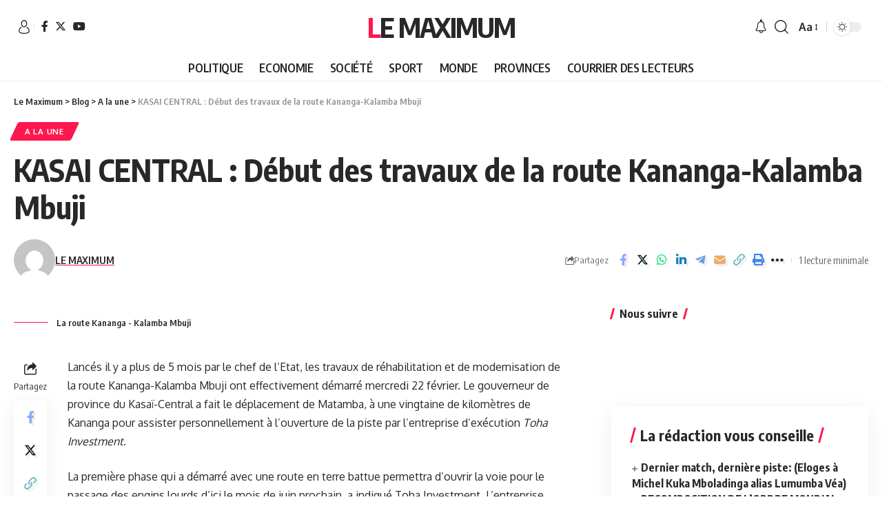

--- FILE ---
content_type: text/html; charset=UTF-8
request_url: https://lemaximum.cd/2023/03/02/a-la-une/kasai-central-debut-des-travaux-de-la-route-kananga-kalamba-mbuji/
body_size: 37215
content:
<!DOCTYPE html>
<html lang="fr-FR">
<head>
    <meta charset="UTF-8">
    <meta http-equiv="X-UA-Compatible" content="IE=edge">
    <meta name="viewport" content="width=device-width, initial-scale=1">
    <link rel="profile" href="https://gmpg.org/xfn/11">
	<title>KASAI CENTRAL : Début des travaux de la route Kananga-Kalamba Mbuji &#8211; Le Maximum</title>
<meta name='robots' content='max-image-preview:large' />
<link rel="preconnect" href="https://fonts.gstatic.com" crossorigin><link rel="preload" as="style" onload="this.onload=null;this.rel='stylesheet'" id="rb-preload-gfonts" href="https://fonts.googleapis.com/css?family=Oxygen%3A400%2C700%7CEncode+Sans+Condensed%3A400%2C500%2C600%2C700%2C800%7CRoboto%3A100%2C100italic%2C200%2C200italic%2C300%2C300italic%2C400%2C400italic%2C500%2C500italic%2C600%2C600italic%2C700%2C700italic%2C800%2C800italic%2C900%2C900italic%7CRoboto+Slab%3A100%2C100italic%2C200%2C200italic%2C300%2C300italic%2C400%2C400italic%2C500%2C500italic%2C600%2C600italic%2C700%2C700italic%2C800%2C800italic%2C900%2C900italic%7CInter%3A100%2C100italic%2C200%2C200italic%2C300%2C300italic%2C400%2C400italic%2C500%2C500italic%2C600%2C600italic%2C700%2C700italic%2C800%2C800italic%2C900%2C900italic&amp;display=swap" crossorigin><noscript><link rel="stylesheet" href="https://fonts.googleapis.com/css?family=Oxygen%3A400%2C700%7CEncode+Sans+Condensed%3A400%2C500%2C600%2C700%2C800%7CRoboto%3A100%2C100italic%2C200%2C200italic%2C300%2C300italic%2C400%2C400italic%2C500%2C500italic%2C600%2C600italic%2C700%2C700italic%2C800%2C800italic%2C900%2C900italic%7CRoboto+Slab%3A100%2C100italic%2C200%2C200italic%2C300%2C300italic%2C400%2C400italic%2C500%2C500italic%2C600%2C600italic%2C700%2C700italic%2C800%2C800italic%2C900%2C900italic%7CInter%3A100%2C100italic%2C200%2C200italic%2C300%2C300italic%2C400%2C400italic%2C500%2C500italic%2C600%2C600italic%2C700%2C700italic%2C800%2C800italic%2C900%2C900italic&amp;display=swap"></noscript><link rel="alternate" type="application/rss+xml" title="Le Maximum &raquo; Flux" href="https://lemaximum.cd/feed/" />
<link rel="alternate" type="application/rss+xml" title="Le Maximum &raquo; Flux des commentaires" href="https://lemaximum.cd/comments/feed/" />
<script type="application/ld+json">{"@context":"https://schema.org","@type":"Organization","legalName":"Le Maximum","url":"https://lemaximum.cd/"}</script>
		<!-- This site uses the Google Analytics by MonsterInsights plugin v8.20.1 - Using Analytics tracking - https://www.monsterinsights.com/ -->
							<script src="//www.googletagmanager.com/gtag/js?id=G-KJWZ85TVMY"  data-cfasync="false" data-wpfc-render="false" async></script>
			<script data-cfasync="false" data-wpfc-render="false">
				var mi_version = '8.20.1';
				var mi_track_user = true;
				var mi_no_track_reason = '';
				
								var disableStrs = [
										'ga-disable-G-KJWZ85TVMY',
									];

				/* Function to detect opted out users */
				function __gtagTrackerIsOptedOut() {
					for (var index = 0; index < disableStrs.length; index++) {
						if (document.cookie.indexOf(disableStrs[index] + '=true') > -1) {
							return true;
						}
					}

					return false;
				}

				/* Disable tracking if the opt-out cookie exists. */
				if (__gtagTrackerIsOptedOut()) {
					for (var index = 0; index < disableStrs.length; index++) {
						window[disableStrs[index]] = true;
					}
				}

				/* Opt-out function */
				function __gtagTrackerOptout() {
					for (var index = 0; index < disableStrs.length; index++) {
						document.cookie = disableStrs[index] + '=true; expires=Thu, 31 Dec 2099 23:59:59 UTC; path=/';
						window[disableStrs[index]] = true;
					}
				}

				if ('undefined' === typeof gaOptout) {
					function gaOptout() {
						__gtagTrackerOptout();
					}
				}
								window.dataLayer = window.dataLayer || [];

				window.MonsterInsightsDualTracker = {
					helpers: {},
					trackers: {},
				};
				if (mi_track_user) {
					function __gtagDataLayer() {
						dataLayer.push(arguments);
					}

					function __gtagTracker(type, name, parameters) {
						if (!parameters) {
							parameters = {};
						}

						if (parameters.send_to) {
							__gtagDataLayer.apply(null, arguments);
							return;
						}

						if (type === 'event') {
														parameters.send_to = monsterinsights_frontend.v4_id;
							var hookName = name;
							if (typeof parameters['event_category'] !== 'undefined') {
								hookName = parameters['event_category'] + ':' + name;
							}

							if (typeof MonsterInsightsDualTracker.trackers[hookName] !== 'undefined') {
								MonsterInsightsDualTracker.trackers[hookName](parameters);
							} else {
								__gtagDataLayer('event', name, parameters);
							}
							
						} else {
							__gtagDataLayer.apply(null, arguments);
						}
					}

					__gtagTracker('js', new Date());
					__gtagTracker('set', {
						'developer_id.dZGIzZG': true,
											});
										__gtagTracker('config', 'G-KJWZ85TVMY', {"forceSSL":"true","link_attribution":"true"} );
															window.gtag = __gtagTracker;										(function () {
						/* https://developers.google.com/analytics/devguides/collection/analyticsjs/ */
						/* ga and __gaTracker compatibility shim. */
						var noopfn = function () {
							return null;
						};
						var newtracker = function () {
							return new Tracker();
						};
						var Tracker = function () {
							return null;
						};
						var p = Tracker.prototype;
						p.get = noopfn;
						p.set = noopfn;
						p.send = function () {
							var args = Array.prototype.slice.call(arguments);
							args.unshift('send');
							__gaTracker.apply(null, args);
						};
						var __gaTracker = function () {
							var len = arguments.length;
							if (len === 0) {
								return;
							}
							var f = arguments[len - 1];
							if (typeof f !== 'object' || f === null || typeof f.hitCallback !== 'function') {
								if ('send' === arguments[0]) {
									var hitConverted, hitObject = false, action;
									if ('event' === arguments[1]) {
										if ('undefined' !== typeof arguments[3]) {
											hitObject = {
												'eventAction': arguments[3],
												'eventCategory': arguments[2],
												'eventLabel': arguments[4],
												'value': arguments[5] ? arguments[5] : 1,
											}
										}
									}
									if ('pageview' === arguments[1]) {
										if ('undefined' !== typeof arguments[2]) {
											hitObject = {
												'eventAction': 'page_view',
												'page_path': arguments[2],
											}
										}
									}
									if (typeof arguments[2] === 'object') {
										hitObject = arguments[2];
									}
									if (typeof arguments[5] === 'object') {
										Object.assign(hitObject, arguments[5]);
									}
									if ('undefined' !== typeof arguments[1].hitType) {
										hitObject = arguments[1];
										if ('pageview' === hitObject.hitType) {
											hitObject.eventAction = 'page_view';
										}
									}
									if (hitObject) {
										action = 'timing' === arguments[1].hitType ? 'timing_complete' : hitObject.eventAction;
										hitConverted = mapArgs(hitObject);
										__gtagTracker('event', action, hitConverted);
									}
								}
								return;
							}

							function mapArgs(args) {
								var arg, hit = {};
								var gaMap = {
									'eventCategory': 'event_category',
									'eventAction': 'event_action',
									'eventLabel': 'event_label',
									'eventValue': 'event_value',
									'nonInteraction': 'non_interaction',
									'timingCategory': 'event_category',
									'timingVar': 'name',
									'timingValue': 'value',
									'timingLabel': 'event_label',
									'page': 'page_path',
									'location': 'page_location',
									'title': 'page_title',
								};
								for (arg in args) {
																		if (!(!args.hasOwnProperty(arg) || !gaMap.hasOwnProperty(arg))) {
										hit[gaMap[arg]] = args[arg];
									} else {
										hit[arg] = args[arg];
									}
								}
								return hit;
							}

							try {
								f.hitCallback();
							} catch (ex) {
							}
						};
						__gaTracker.create = newtracker;
						__gaTracker.getByName = newtracker;
						__gaTracker.getAll = function () {
							return [];
						};
						__gaTracker.remove = noopfn;
						__gaTracker.loaded = true;
						window['__gaTracker'] = __gaTracker;
					})();
									} else {
										console.log("");
					(function () {
						function __gtagTracker() {
							return null;
						}

						window['__gtagTracker'] = __gtagTracker;
						window['gtag'] = __gtagTracker;
					})();
									}
			</script>
				<!-- / Google Analytics by MonsterInsights -->
		<script>
window._wpemojiSettings = {"baseUrl":"https:\/\/s.w.org\/images\/core\/emoji\/15.0.3\/72x72\/","ext":".png","svgUrl":"https:\/\/s.w.org\/images\/core\/emoji\/15.0.3\/svg\/","svgExt":".svg","source":{"concatemoji":"https:\/\/lemaximum.cd\/wp-includes\/js\/wp-emoji-release.min.js?ver=6.5.7"}};
/*! This file is auto-generated */
!function(i,n){var o,s,e;function c(e){try{var t={supportTests:e,timestamp:(new Date).valueOf()};sessionStorage.setItem(o,JSON.stringify(t))}catch(e){}}function p(e,t,n){e.clearRect(0,0,e.canvas.width,e.canvas.height),e.fillText(t,0,0);var t=new Uint32Array(e.getImageData(0,0,e.canvas.width,e.canvas.height).data),r=(e.clearRect(0,0,e.canvas.width,e.canvas.height),e.fillText(n,0,0),new Uint32Array(e.getImageData(0,0,e.canvas.width,e.canvas.height).data));return t.every(function(e,t){return e===r[t]})}function u(e,t,n){switch(t){case"flag":return n(e,"\ud83c\udff3\ufe0f\u200d\u26a7\ufe0f","\ud83c\udff3\ufe0f\u200b\u26a7\ufe0f")?!1:!n(e,"\ud83c\uddfa\ud83c\uddf3","\ud83c\uddfa\u200b\ud83c\uddf3")&&!n(e,"\ud83c\udff4\udb40\udc67\udb40\udc62\udb40\udc65\udb40\udc6e\udb40\udc67\udb40\udc7f","\ud83c\udff4\u200b\udb40\udc67\u200b\udb40\udc62\u200b\udb40\udc65\u200b\udb40\udc6e\u200b\udb40\udc67\u200b\udb40\udc7f");case"emoji":return!n(e,"\ud83d\udc26\u200d\u2b1b","\ud83d\udc26\u200b\u2b1b")}return!1}function f(e,t,n){var r="undefined"!=typeof WorkerGlobalScope&&self instanceof WorkerGlobalScope?new OffscreenCanvas(300,150):i.createElement("canvas"),a=r.getContext("2d",{willReadFrequently:!0}),o=(a.textBaseline="top",a.font="600 32px Arial",{});return e.forEach(function(e){o[e]=t(a,e,n)}),o}function t(e){var t=i.createElement("script");t.src=e,t.defer=!0,i.head.appendChild(t)}"undefined"!=typeof Promise&&(o="wpEmojiSettingsSupports",s=["flag","emoji"],n.supports={everything:!0,everythingExceptFlag:!0},e=new Promise(function(e){i.addEventListener("DOMContentLoaded",e,{once:!0})}),new Promise(function(t){var n=function(){try{var e=JSON.parse(sessionStorage.getItem(o));if("object"==typeof e&&"number"==typeof e.timestamp&&(new Date).valueOf()<e.timestamp+604800&&"object"==typeof e.supportTests)return e.supportTests}catch(e){}return null}();if(!n){if("undefined"!=typeof Worker&&"undefined"!=typeof OffscreenCanvas&&"undefined"!=typeof URL&&URL.createObjectURL&&"undefined"!=typeof Blob)try{var e="postMessage("+f.toString()+"("+[JSON.stringify(s),u.toString(),p.toString()].join(",")+"));",r=new Blob([e],{type:"text/javascript"}),a=new Worker(URL.createObjectURL(r),{name:"wpTestEmojiSupports"});return void(a.onmessage=function(e){c(n=e.data),a.terminate(),t(n)})}catch(e){}c(n=f(s,u,p))}t(n)}).then(function(e){for(var t in e)n.supports[t]=e[t],n.supports.everything=n.supports.everything&&n.supports[t],"flag"!==t&&(n.supports.everythingExceptFlag=n.supports.everythingExceptFlag&&n.supports[t]);n.supports.everythingExceptFlag=n.supports.everythingExceptFlag&&!n.supports.flag,n.DOMReady=!1,n.readyCallback=function(){n.DOMReady=!0}}).then(function(){return e}).then(function(){var e;n.supports.everything||(n.readyCallback(),(e=n.source||{}).concatemoji?t(e.concatemoji):e.wpemoji&&e.twemoji&&(t(e.twemoji),t(e.wpemoji)))}))}((window,document),window._wpemojiSettings);
</script>
<!-- lemaximum.cd is managing ads with Advanced Ads 1.47.2 --><script id="lemax-ready">
			window.advanced_ads_ready=function(e,a){a=a||"complete";var d=function(e){return"interactive"===a?"loading"!==e:"complete"===e};d(document.readyState)?e():document.addEventListener("readystatechange",(function(a){d(a.target.readyState)&&e()}),{once:"interactive"===a})},window.advanced_ads_ready_queue=window.advanced_ads_ready_queue||[];		</script>
		<style id='wp-emoji-styles-inline-css'>

	img.wp-smiley, img.emoji {
		display: inline !important;
		border: none !important;
		box-shadow: none !important;
		height: 1em !important;
		width: 1em !important;
		margin: 0 0.07em !important;
		vertical-align: -0.1em !important;
		background: none !important;
		padding: 0 !important;
	}
</style>
<link rel='stylesheet' id='wp-block-library-css' href='https://lemaximum.cd/wp-includes/css/dist/block-library/style.min.css?ver=6.5.7' media='all' />
<style id='esf-fb-halfwidth-style-inline-css'>
/*!*************************************************************************************************************************************************************************************************************************************************!*\
  !*** css ./node_modules/css-loader/dist/cjs.js??ruleSet[1].rules[4].use[1]!./node_modules/postcss-loader/dist/cjs.js??ruleSet[1].rules[4].use[2]!./node_modules/sass-loader/dist/cjs.js??ruleSet[1].rules[4].use[3]!./src/halfwidth/style.scss ***!
  \*************************************************************************************************************************************************************************************************************************************************/
/**
 * The following styles get applied both on the front of your site
 * and in the editor.
 *
 * Replace them with your own styles or remove the file completely.
 */
.wp-block-create-block-easy-social-feed-facebook-carousel {
  background-color: #21759b;
  color: #fff;
  padding: 2px;
}

/*# sourceMappingURL=style-index.css.map*/
</style>
<style id='esf-fb-fullwidth-style-inline-css'>
/*!*************************************************************************************************************************************************************************************************************************************************!*\
  !*** css ./node_modules/css-loader/dist/cjs.js??ruleSet[1].rules[4].use[1]!./node_modules/postcss-loader/dist/cjs.js??ruleSet[1].rules[4].use[2]!./node_modules/sass-loader/dist/cjs.js??ruleSet[1].rules[4].use[3]!./src/fullwidth/style.scss ***!
  \*************************************************************************************************************************************************************************************************************************************************/
/**
 * The following styles get applied both on the front of your site
 * and in the editor.
 *
 * Replace them with your own styles or remove the file completely.
 */
.wp-block-create-block-easy-social-feed-facebook-carousel {
  background-color: #21759b;
  color: #fff;
  padding: 2px;
}

/*# sourceMappingURL=style-index.css.map*/
</style>
<style id='esf-fb-thumbnail-style-inline-css'>
/*!*************************************************************************************************************************************************************************************************************************************************!*\
  !*** css ./node_modules/css-loader/dist/cjs.js??ruleSet[1].rules[4].use[1]!./node_modules/postcss-loader/dist/cjs.js??ruleSet[1].rules[4].use[2]!./node_modules/sass-loader/dist/cjs.js??ruleSet[1].rules[4].use[3]!./src/thumbnail/style.scss ***!
  \*************************************************************************************************************************************************************************************************************************************************/
/**
 * The following styles get applied both on the front of your site
 * and in the editor.
 *
 * Replace them with your own styles or remove the file completely.
 */
.wp-block-create-block-easy-social-feed-facebook-carousel {
  background-color: #21759b;
  color: #fff;
  padding: 2px;
}

/*# sourceMappingURL=style-index.css.map*/
</style>
<style id='classic-theme-styles-inline-css'>
/*! This file is auto-generated */
.wp-block-button__link{color:#fff;background-color:#32373c;border-radius:9999px;box-shadow:none;text-decoration:none;padding:calc(.667em + 2px) calc(1.333em + 2px);font-size:1.125em}.wp-block-file__button{background:#32373c;color:#fff;text-decoration:none}
</style>
<style id='global-styles-inline-css'>
body{--wp--preset--color--black: #000000;--wp--preset--color--cyan-bluish-gray: #abb8c3;--wp--preset--color--white: #ffffff;--wp--preset--color--pale-pink: #f78da7;--wp--preset--color--vivid-red: #cf2e2e;--wp--preset--color--luminous-vivid-orange: #ff6900;--wp--preset--color--luminous-vivid-amber: #fcb900;--wp--preset--color--light-green-cyan: #7bdcb5;--wp--preset--color--vivid-green-cyan: #00d084;--wp--preset--color--pale-cyan-blue: #8ed1fc;--wp--preset--color--vivid-cyan-blue: #0693e3;--wp--preset--color--vivid-purple: #9b51e0;--wp--preset--gradient--vivid-cyan-blue-to-vivid-purple: linear-gradient(135deg,rgba(6,147,227,1) 0%,rgb(155,81,224) 100%);--wp--preset--gradient--light-green-cyan-to-vivid-green-cyan: linear-gradient(135deg,rgb(122,220,180) 0%,rgb(0,208,130) 100%);--wp--preset--gradient--luminous-vivid-amber-to-luminous-vivid-orange: linear-gradient(135deg,rgba(252,185,0,1) 0%,rgba(255,105,0,1) 100%);--wp--preset--gradient--luminous-vivid-orange-to-vivid-red: linear-gradient(135deg,rgba(255,105,0,1) 0%,rgb(207,46,46) 100%);--wp--preset--gradient--very-light-gray-to-cyan-bluish-gray: linear-gradient(135deg,rgb(238,238,238) 0%,rgb(169,184,195) 100%);--wp--preset--gradient--cool-to-warm-spectrum: linear-gradient(135deg,rgb(74,234,220) 0%,rgb(151,120,209) 20%,rgb(207,42,186) 40%,rgb(238,44,130) 60%,rgb(251,105,98) 80%,rgb(254,248,76) 100%);--wp--preset--gradient--blush-light-purple: linear-gradient(135deg,rgb(255,206,236) 0%,rgb(152,150,240) 100%);--wp--preset--gradient--blush-bordeaux: linear-gradient(135deg,rgb(254,205,165) 0%,rgb(254,45,45) 50%,rgb(107,0,62) 100%);--wp--preset--gradient--luminous-dusk: linear-gradient(135deg,rgb(255,203,112) 0%,rgb(199,81,192) 50%,rgb(65,88,208) 100%);--wp--preset--gradient--pale-ocean: linear-gradient(135deg,rgb(255,245,203) 0%,rgb(182,227,212) 50%,rgb(51,167,181) 100%);--wp--preset--gradient--electric-grass: linear-gradient(135deg,rgb(202,248,128) 0%,rgb(113,206,126) 100%);--wp--preset--gradient--midnight: linear-gradient(135deg,rgb(2,3,129) 0%,rgb(40,116,252) 100%);--wp--preset--font-size--small: 13px;--wp--preset--font-size--medium: 20px;--wp--preset--font-size--large: 36px;--wp--preset--font-size--x-large: 42px;--wp--preset--spacing--20: 0.44rem;--wp--preset--spacing--30: 0.67rem;--wp--preset--spacing--40: 1rem;--wp--preset--spacing--50: 1.5rem;--wp--preset--spacing--60: 2.25rem;--wp--preset--spacing--70: 3.38rem;--wp--preset--spacing--80: 5.06rem;--wp--preset--shadow--natural: 6px 6px 9px rgba(0, 0, 0, 0.2);--wp--preset--shadow--deep: 12px 12px 50px rgba(0, 0, 0, 0.4);--wp--preset--shadow--sharp: 6px 6px 0px rgba(0, 0, 0, 0.2);--wp--preset--shadow--outlined: 6px 6px 0px -3px rgba(255, 255, 255, 1), 6px 6px rgba(0, 0, 0, 1);--wp--preset--shadow--crisp: 6px 6px 0px rgba(0, 0, 0, 1);}:where(.is-layout-flex){gap: 0.5em;}:where(.is-layout-grid){gap: 0.5em;}body .is-layout-flex{display: flex;}body .is-layout-flex{flex-wrap: wrap;align-items: center;}body .is-layout-flex > *{margin: 0;}body .is-layout-grid{display: grid;}body .is-layout-grid > *{margin: 0;}:where(.wp-block-columns.is-layout-flex){gap: 2em;}:where(.wp-block-columns.is-layout-grid){gap: 2em;}:where(.wp-block-post-template.is-layout-flex){gap: 1.25em;}:where(.wp-block-post-template.is-layout-grid){gap: 1.25em;}.has-black-color{color: var(--wp--preset--color--black) !important;}.has-cyan-bluish-gray-color{color: var(--wp--preset--color--cyan-bluish-gray) !important;}.has-white-color{color: var(--wp--preset--color--white) !important;}.has-pale-pink-color{color: var(--wp--preset--color--pale-pink) !important;}.has-vivid-red-color{color: var(--wp--preset--color--vivid-red) !important;}.has-luminous-vivid-orange-color{color: var(--wp--preset--color--luminous-vivid-orange) !important;}.has-luminous-vivid-amber-color{color: var(--wp--preset--color--luminous-vivid-amber) !important;}.has-light-green-cyan-color{color: var(--wp--preset--color--light-green-cyan) !important;}.has-vivid-green-cyan-color{color: var(--wp--preset--color--vivid-green-cyan) !important;}.has-pale-cyan-blue-color{color: var(--wp--preset--color--pale-cyan-blue) !important;}.has-vivid-cyan-blue-color{color: var(--wp--preset--color--vivid-cyan-blue) !important;}.has-vivid-purple-color{color: var(--wp--preset--color--vivid-purple) !important;}.has-black-background-color{background-color: var(--wp--preset--color--black) !important;}.has-cyan-bluish-gray-background-color{background-color: var(--wp--preset--color--cyan-bluish-gray) !important;}.has-white-background-color{background-color: var(--wp--preset--color--white) !important;}.has-pale-pink-background-color{background-color: var(--wp--preset--color--pale-pink) !important;}.has-vivid-red-background-color{background-color: var(--wp--preset--color--vivid-red) !important;}.has-luminous-vivid-orange-background-color{background-color: var(--wp--preset--color--luminous-vivid-orange) !important;}.has-luminous-vivid-amber-background-color{background-color: var(--wp--preset--color--luminous-vivid-amber) !important;}.has-light-green-cyan-background-color{background-color: var(--wp--preset--color--light-green-cyan) !important;}.has-vivid-green-cyan-background-color{background-color: var(--wp--preset--color--vivid-green-cyan) !important;}.has-pale-cyan-blue-background-color{background-color: var(--wp--preset--color--pale-cyan-blue) !important;}.has-vivid-cyan-blue-background-color{background-color: var(--wp--preset--color--vivid-cyan-blue) !important;}.has-vivid-purple-background-color{background-color: var(--wp--preset--color--vivid-purple) !important;}.has-black-border-color{border-color: var(--wp--preset--color--black) !important;}.has-cyan-bluish-gray-border-color{border-color: var(--wp--preset--color--cyan-bluish-gray) !important;}.has-white-border-color{border-color: var(--wp--preset--color--white) !important;}.has-pale-pink-border-color{border-color: var(--wp--preset--color--pale-pink) !important;}.has-vivid-red-border-color{border-color: var(--wp--preset--color--vivid-red) !important;}.has-luminous-vivid-orange-border-color{border-color: var(--wp--preset--color--luminous-vivid-orange) !important;}.has-luminous-vivid-amber-border-color{border-color: var(--wp--preset--color--luminous-vivid-amber) !important;}.has-light-green-cyan-border-color{border-color: var(--wp--preset--color--light-green-cyan) !important;}.has-vivid-green-cyan-border-color{border-color: var(--wp--preset--color--vivid-green-cyan) !important;}.has-pale-cyan-blue-border-color{border-color: var(--wp--preset--color--pale-cyan-blue) !important;}.has-vivid-cyan-blue-border-color{border-color: var(--wp--preset--color--vivid-cyan-blue) !important;}.has-vivid-purple-border-color{border-color: var(--wp--preset--color--vivid-purple) !important;}.has-vivid-cyan-blue-to-vivid-purple-gradient-background{background: var(--wp--preset--gradient--vivid-cyan-blue-to-vivid-purple) !important;}.has-light-green-cyan-to-vivid-green-cyan-gradient-background{background: var(--wp--preset--gradient--light-green-cyan-to-vivid-green-cyan) !important;}.has-luminous-vivid-amber-to-luminous-vivid-orange-gradient-background{background: var(--wp--preset--gradient--luminous-vivid-amber-to-luminous-vivid-orange) !important;}.has-luminous-vivid-orange-to-vivid-red-gradient-background{background: var(--wp--preset--gradient--luminous-vivid-orange-to-vivid-red) !important;}.has-very-light-gray-to-cyan-bluish-gray-gradient-background{background: var(--wp--preset--gradient--very-light-gray-to-cyan-bluish-gray) !important;}.has-cool-to-warm-spectrum-gradient-background{background: var(--wp--preset--gradient--cool-to-warm-spectrum) !important;}.has-blush-light-purple-gradient-background{background: var(--wp--preset--gradient--blush-light-purple) !important;}.has-blush-bordeaux-gradient-background{background: var(--wp--preset--gradient--blush-bordeaux) !important;}.has-luminous-dusk-gradient-background{background: var(--wp--preset--gradient--luminous-dusk) !important;}.has-pale-ocean-gradient-background{background: var(--wp--preset--gradient--pale-ocean) !important;}.has-electric-grass-gradient-background{background: var(--wp--preset--gradient--electric-grass) !important;}.has-midnight-gradient-background{background: var(--wp--preset--gradient--midnight) !important;}.has-small-font-size{font-size: var(--wp--preset--font-size--small) !important;}.has-medium-font-size{font-size: var(--wp--preset--font-size--medium) !important;}.has-large-font-size{font-size: var(--wp--preset--font-size--large) !important;}.has-x-large-font-size{font-size: var(--wp--preset--font-size--x-large) !important;}
.wp-block-navigation a:where(:not(.wp-element-button)){color: inherit;}
:where(.wp-block-post-template.is-layout-flex){gap: 1.25em;}:where(.wp-block-post-template.is-layout-grid){gap: 1.25em;}
:where(.wp-block-columns.is-layout-flex){gap: 2em;}:where(.wp-block-columns.is-layout-grid){gap: 2em;}
.wp-block-pullquote{font-size: 1.5em;line-height: 1.6;}
</style>
<link rel='stylesheet' id='titan-adminbar-styles-css' href='https://lemaximum.cd/wp-content/plugins/anti-spam/assets/css/admin-bar.css?ver=7.3.5' media='all' />
<link rel='stylesheet' id='easy-facebook-likebox-custom-fonts-css' href='https://lemaximum.cd/wp-content/plugins/easy-facebook-likebox/frontend/assets/css/esf-custom-fonts.css?ver=6.5.7' media='all' />
<link rel='stylesheet' id='easy-facebook-likebox-popup-styles-css' href='https://lemaximum.cd/wp-content/plugins/easy-facebook-likebox/facebook/frontend/assets/css/esf-free-popup.css?ver=6.5.2' media='all' />
<link rel='stylesheet' id='easy-facebook-likebox-frontend-css' href='https://lemaximum.cd/wp-content/plugins/easy-facebook-likebox/facebook/frontend/assets/css/easy-facebook-likebox-frontend.css?ver=6.5.2' media='all' />
<link rel='stylesheet' id='easy-facebook-likebox-customizer-style-css' href='https://lemaximum.cd/wp-admin/admin-ajax.php?action=easy-facebook-likebox-customizer-style&#038;ver=6.5.2' media='all' />
<link rel='stylesheet' id='foxiz-elements-css' href='https://lemaximum.cd/wp-content/plugins/foxiz-core/lib/foxiz-elements/public/style.css?ver=2.0' media='all' />
<link rel='stylesheet' id='swpm.common-css' href='https://lemaximum.cd/wp-content/plugins/simple-membership/css/swpm.common.css?ver=4.3.6' media='all' />
<link rel='stylesheet' id='SFSImainCss-css' href='https://lemaximum.cd/wp-content/plugins/ultimate-social-media-icons/css/sfsi-style.css?ver=2.8.6' media='all' />
<link rel='stylesheet' id='yatra-font-awesome-css' href='https://lemaximum.cd/wp-content/plugins/yatra/assets/lib/font-awesome/css/fontawesome.min.css?ver=6.2.0' media='all' />
<link rel='stylesheet' id='lightbox-css' href='https://lemaximum.cd/wp-content/plugins/yatra/assets/lib/lightbox2/css/lightbox.css?ver=2.11.0' media='all' />
<link rel='stylesheet' id='yatra-jquery-ui-css' href='https://lemaximum.cd/wp-content/plugins/yatra/assets/lib/jquery-ui/jquery-ui.css?ver=1.12.1' media='all' />
<link rel='stylesheet' id='yatra-mini-cart-css' href='https://lemaximum.cd/wp-content/plugins/yatra/assets/css/yatra-mini-cart.css?ver=2.2' media='all' />
<link rel='stylesheet' id='yatra-style-css' href='https://lemaximum.cd/wp-content/plugins/yatra/assets/css/yatra.css?ver=2.2' media='all' />
<link rel='stylesheet' id='yatra-select2css-css' href='https://lemaximum.cd/wp-content/plugins/yatra/assets/lib/select2/css/select2.min.css?ver=2.2' media='all' />
<link rel='stylesheet' id='esf-custom-fonts-css' href='https://lemaximum.cd/wp-content/plugins/easy-facebook-likebox/frontend/assets/css/esf-custom-fonts.css?ver=6.5.7' media='all' />
<link rel='stylesheet' id='esf-insta-frontend-css' href='https://lemaximum.cd/wp-content/plugins/easy-facebook-likebox//instagram/frontend/assets/css/esf-insta-frontend.css?ver=6.5.7' media='all' />
<link rel='stylesheet' id='esf-insta-customizer-style-css' href='https://lemaximum.cd/wp-admin/admin-ajax.php?action=esf-insta-customizer-style&#038;ver=6.5.7' media='all' />
<link rel='stylesheet' id='elementor-frontend-css' href='https://lemaximum.cd/wp-content/plugins/elementor/assets/css/frontend.min.css?ver=3.17.1' media='all' />
<link rel='stylesheet' id='eael-general-css' href='https://lemaximum.cd/wp-content/plugins/essential-addons-for-elementor-lite/assets/front-end/css/view/general.min.css?ver=5.8.13' media='all' />
<link rel='stylesheet' id='elementor-icons-css' href='https://lemaximum.cd/wp-content/plugins/elementor/assets/lib/eicons/css/elementor-icons.min.css?ver=5.23.0' media='all' />
<link rel='stylesheet' id='swiper-css' href='https://lemaximum.cd/wp-content/plugins/elementor/assets/lib/swiper/css/swiper.min.css?ver=5.3.6' media='all' />
<link rel='stylesheet' id='elementor-post-17389-css' href='https://lemaximum.cd/wp-content/uploads/elementor/css/post-17389.css?ver=1718866684' media='all' />
<link rel='stylesheet' id='elementor-pro-css' href='https://lemaximum.cd/wp-content/plugins/elementor-pro/assets/css/frontend.min.css?ver=3.6.5' media='all' />
<link rel='stylesheet' id='eael-19746-css' href='https://lemaximum.cd/wp-content/uploads/essential-addons-elementor/eael-19746.css?ver=1677776668' media='all' />
<link rel='stylesheet' id='elementor-post-19746-css' href='https://lemaximum.cd/wp-content/uploads/elementor/css/post-19746.css?ver=1718866685' media='all' />

<link rel='stylesheet' id='foxiz-main-css' href='https://lemaximum.cd/wp-content/themes/foxiz/assets/css/main.css?ver=2.1.4' media='all' />
<link rel='stylesheet' id='foxiz-print-css' href='https://lemaximum.cd/wp-content/themes/foxiz/assets/css/print.css?ver=2.1.4' media='all' />
<link rel='stylesheet' id='foxiz-style-css' href='https://lemaximum.cd/wp-content/themes/foxiz-child/style.css?ver=2.1.4' media='all' />
<style id='foxiz-style-inline-css'>
[data-theme="dark"].is-hd-4 {--nav-bg: #191c20;--nav-bg-from: #191c20;--nav-bg-to: #191c20;}[data-theme="dark"].is-hd-5, [data-theme="dark"].is-hd-5:not(.sticky-on) {--nav-bg: #191c20;--nav-bg-from: #191c20;--nav-bg-to: #191c20;}:root {--max-width-wo-sb : 860px;--hyperlink-line-color :var(--g-color);}.search-header:before { background-repeat : no-repeat;background-size : cover;background-attachment : scroll;background-position : center center;}[data-theme="dark"] .search-header:before { background-repeat : no-repeat;background-size : cover;background-attachment : scroll;background-position : center center;}.footer-has-bg { background-color : #88888812;}.entry-title.is-p-protected a:before {content: "EXCLUSIVE"; display: inline-block;}#amp-mobile-version-switcher { display: none; }
</style>

<link rel='stylesheet' id='elementor-icons-shared-0-css' href='https://lemaximum.cd/wp-content/plugins/elementor/assets/lib/font-awesome/css/fontawesome.min.css?ver=5.15.3' media='all' />
<link rel='stylesheet' id='elementor-icons-fa-solid-css' href='https://lemaximum.cd/wp-content/plugins/elementor/assets/lib/font-awesome/css/solid.min.css?ver=5.15.3' media='all' />
<link rel='stylesheet' id='elementor-icons-fa-regular-css' href='https://lemaximum.cd/wp-content/plugins/elementor/assets/lib/font-awesome/css/regular.min.css?ver=5.15.3' media='all' />
<link rel='stylesheet' id='elementor-icons-fa-brands-css' href='https://lemaximum.cd/wp-content/plugins/elementor/assets/lib/font-awesome/css/brands.min.css?ver=5.15.3' media='all' />
<link rel="preconnect" href="https://fonts.gstatic.com/" crossorigin><script src="https://lemaximum.cd/wp-includes/js/jquery/jquery.min.js?ver=3.7.1" id="jquery-core-js"></script>
<script src="https://lemaximum.cd/wp-includes/js/jquery/jquery-migrate.min.js?ver=3.4.1" id="jquery-migrate-js"></script>
<script src="https://lemaximum.cd/wp-content/plugins/google-analytics-for-wordpress/assets/js/frontend-gtag.min.js?ver=8.20.1" id="monsterinsights-frontend-script-js"></script>
<script data-cfasync="false" data-wpfc-render="false" id='monsterinsights-frontend-script-js-extra'>var monsterinsights_frontend = {"js_events_tracking":"true","download_extensions":"doc,pdf,ppt,zip,xls,docx,pptx,xlsx","inbound_paths":"[{\"path\":\"\\\/go\\\/\",\"label\":\"affiliate\"},{\"path\":\"\\\/recommend\\\/\",\"label\":\"affiliate\"}]","home_url":"https:\/\/lemaximum.cd","hash_tracking":"false","v4_id":"G-KJWZ85TVMY"};</script>
<script src="https://lemaximum.cd/wp-content/plugins/easy-facebook-likebox/facebook/frontend/assets/js/esf-free-popup.min.js?ver=6.5.2" id="easy-facebook-likebox-popup-script-js"></script>
<script id="easy-facebook-likebox-public-script-js-extra">
var public_ajax = {"ajax_url":"https:\/\/lemaximum.cd\/wp-admin\/admin-ajax.php","efbl_is_fb_pro":""};
</script>
<script src="https://lemaximum.cd/wp-content/plugins/easy-facebook-likebox/facebook/frontend/assets/js/public.js?ver=6.5.2" id="easy-facebook-likebox-public-script-js"></script>
<script src="https://lemaximum.cd/wp-content/plugins/yatra/assets/lib/select2/js/select2.min.js?ver=2.2" id="yatra-select2js-js"></script>
<script src="https://lemaximum.cd/wp-content/plugins/yatra/assets/lib/lightbox2/js/lightbox.js?ver=2.11.0" id="lightbox-script-js"></script>
<script src="https://lemaximum.cd/wp-content/plugins/yatra/assets/lib/moment/js/moment.min.js?ver=2.2" id="yatra-moment-js"></script>
<script src="https://lemaximum.cd/wp-content/plugins/yatra/assets/lib/popperjs/popper.js?ver=2.2" id="yatra-popper-js"></script>
<script src="https://lemaximum.cd/wp-content/plugins/yatra/assets/lib/tippyjs/tippy.js?ver=2.2" id="yatra-tippy-js"></script>
<script id="yatra-script-js-extra">
var yatra_params = {"ajax_url":"https:\/\/lemaximum.cd\/wp-admin\/admin-ajax.php","booking_params":{"booking_action":"yatra_tour_add_to_cart","booking_nonce":"75d74bfeda"},"single_tour":{"enabled_dates":[],"all_available_date_data":[],"availability_action":"yatra_tour_frontend_availability","availability_nonce":"864024f1cc","availability_month_action":"yatra_tour_frontend_availability_month","availability_month_nonce":"acfc51acd2"},"pagination":{"pagination_nonce":"36e880798f","pagination_action":"yatra_parts_pagination"},"currency_symbol":"$","decimals":"2","decimal_separator":".","thousand_separator":",","currency_position":"left","show_enquiry_form":"yes","filter_options":{"price_range_min":0,"price_range_max":0,"price_range_min_value":0,"price_range_max_value":0,"days_range_min":0,"days_range_max":0,"days_range_min_value":0,"days_range_max_value":0,"days":"Days","current_url":"https:\/\/lemaximum.cd\/tour\/?page&year=2023&monthnum=03&day=02&name=kasai-central-debut-des-travaux-de-la-route-kananga-kalamba-mbuji&category_name=a-la-une"}};
</script>
<script src="https://lemaximum.cd/wp-content/plugins/yatra/assets/js/yatra.js?ver=2.2" id="yatra-script-js"></script>
<script id="wp-statistics-tracker-js-extra">
var WP_Statistics_Tracker_Object = {"hitRequestUrl":"https:\/\/lemaximum.cd\/wp-json\/wp-statistics\/v2\/hit?wp_statistics_hit_rest=yes&track_all=1&current_page_type=post&current_page_id=23373&search_query&page_uri=LzIwMjMvMDMvMDIvYS1sYS11bmUva2FzYWktY2VudHJhbC1kZWJ1dC1kZXMtdHJhdmF1eC1kZS1sYS1yb3V0ZS1rYW5hbmdhLWthbGFtYmEtbWJ1amkv","keepOnlineRequestUrl":"https:\/\/lemaximum.cd\/wp-json\/wp-statistics\/v2\/online?wp_statistics_hit_rest=yes&track_all=1&current_page_type=post&current_page_id=23373&search_query&page_uri=LzIwMjMvMDMvMDIvYS1sYS11bmUva2FzYWktY2VudHJhbC1kZWJ1dC1kZXMtdHJhdmF1eC1kZS1sYS1yb3V0ZS1rYW5hbmdhLWthbGFtYmEtbWJ1amkv","option":{"dntEnabled":false,"cacheCompatibility":""}};
</script>
<script src="https://lemaximum.cd/wp-content/plugins/wp-statistics/assets/js/tracker.js?ver=6.5.7" id="wp-statistics-tracker-js"></script>
<script src="https://lemaximum.cd/wp-content/plugins/easy-facebook-likebox/frontend/assets/js/imagesloaded.pkgd.min.js?ver=6.5.7" id="imagesloaded.pkgd.min-js"></script>
<script id="esf-insta-public-js-extra">
var esf_insta = {"ajax_url":"https:\/\/lemaximum.cd\/wp-admin\/admin-ajax.php","version":"free","nonce":"ed6c5eb440"};
</script>
<script src="https://lemaximum.cd/wp-content/plugins/easy-facebook-likebox//instagram/frontend/assets/js/esf-insta-public.js?ver=1" id="esf-insta-public-js"></script>
<script src="https://lemaximum.cd/wp-content/themes/foxiz/assets/js/highlight-share.js?ver=1" id="highlight-share-js"></script>
<link rel="preload" href="https://lemaximum.cd/wp-content/themes/foxiz/assets/fonts/icons.woff2" as="font" type="font/woff2" crossorigin="anonymous"> <link rel="https://api.w.org/" href="https://lemaximum.cd/wp-json/" /><link rel="alternate" type="application/json" href="https://lemaximum.cd/wp-json/wp/v2/posts/23373" /><link rel="EditURI" type="application/rsd+xml" title="RSD" href="https://lemaximum.cd/xmlrpc.php?rsd" />
<meta name="generator" content="WordPress 6.5.7" />
<link rel="canonical" href="https://lemaximum.cd/2023/03/02/a-la-une/kasai-central-debut-des-travaux-de-la-route-kananga-kalamba-mbuji/" />
<link rel='shortlink' href='https://lemaximum.cd/?p=23373' />
<link rel="alternate" type="application/json+oembed" href="https://lemaximum.cd/wp-json/oembed/1.0/embed?url=https%3A%2F%2Flemaximum.cd%2F2023%2F03%2F02%2Fa-la-une%2Fkasai-central-debut-des-travaux-de-la-route-kananga-kalamba-mbuji%2F" />
<link rel="alternate" type="text/xml+oembed" href="https://lemaximum.cd/wp-json/oembed/1.0/embed?url=https%3A%2F%2Flemaximum.cd%2F2023%2F03%2F02%2Fa-la-une%2Fkasai-central-debut-des-travaux-de-la-route-kananga-kalamba-mbuji%2F&#038;format=xml" />
<meta name="generator" content="Site Kit by Google 1.111.1" /><!-- HubSpot WordPress Plugin v10.2.5: embed JS disabled as a portalId has not yet been configured -->                <!-- auto ad code generated with Simple Google Adsense plugin v1.0.11 -->
                <script async src="//pagead2.googlesyndication.com/pagead/js/adsbygoogle.js"></script>
                <script>
                (adsbygoogle = window.adsbygoogle || []).push({
                     google_ad_client: "ca-pub-4874240003082331",
                     enable_page_level_ads: true
                });
                </script>      
                <!-- / Simple Google Adsense plugin --><meta name="follow.[base64]" content="qLmFACPD6ZC4RjRu2F7X"/><meta property="og:image:secure_url" content="https://lemaximum.cd/wp-content/uploads/2023/03/La-route-Kananga-Kalamba-Mbuji.jpeg" data-id="sfsi"><meta property="twitter:card" content="summary_large_image" data-id="sfsi"><meta property="twitter:image" content="https://lemaximum.cd/wp-content/uploads/2023/03/La-route-Kananga-Kalamba-Mbuji.jpeg" data-id="sfsi"><meta property="og:image:type" content="" data-id="sfsi" /><meta property="og:image:width" content="2048" data-id="sfsi" /><meta property="og:image:height" content="1536" data-id="sfsi" /><meta property="og:url" content="https://lemaximum.cd/2023/03/02/a-la-une/kasai-central-debut-des-travaux-de-la-route-kananga-kalamba-mbuji/" data-id="sfsi" /><meta property="og:description" content="
Lancés il y a plus de 5 mois par le chef de l’Etat, les travaux de réhabilitation et de modernisation de la route Kananga-Kalamba Mbuji ont effectivement démarré mercredi 22 février. Le gouverneur de province du Kasaï-Central a fait le déplacement de Matamba, à une vingtaine de kilomètres de Kananga pour assister personnellement à l’ouverture de la piste par l’entreprise d’exécution Toha Investment.



La première phase qui a démarré avec une route en terre battue permettra d’ouvrir la voie pour le passage des engins lourds d’ici le mois de juin prochain, a indiqué Toha Investment. L’entreprise note que l’entretien de la route sera assurée pendant le trafic jusqu’à l’étape de l’asphaltage qui interviendra après les travaux en terre battue.



Satisfait du début effectif des travaux, le gouverneur de province, John Kabeya, a appelé la population et les usagers à s’approprier ce projet de salut pour le Kasaï-Central.



Une fois modernisée, cette route longue de plus de 200 Km qui relie la RDC à l’Angola, pourra désenclaver le Kasaï-Central. Elle permettra les échanges commerciaux et ouvrira la voie vers l’océan Atlantique à partir du port de Lobito.



MB
" data-id="sfsi" /><meta property="og:title" content="KASAI CENTRAL : Début des travaux de la route Kananga-Kalamba Mbuji" data-id="sfsi" /><!-- Analytics by WP Statistics v14.2 - https://wp-statistics.com/ -->

<!-- Extrait Google AdSense ajouté par Site Kit -->
<meta name="google-adsense-platform-account" content="ca-host-pub-2644536267352236">
<meta name="google-adsense-platform-domain" content="sitekit.withgoogle.com">
<!-- Arrêter l&#039;extrait Google AdSense ajouté par Site Kit -->
<meta name="generator" content="Elementor 3.17.1; features: e_dom_optimization, e_optimized_assets_loading, additional_custom_breakpoints; settings: css_print_method-external, google_font-enabled, font_display-auto">
<script type="application/ld+json">{"@context":"https://schema.org","@type":"WebSite","@id":"https://lemaximum.cd/#website","url":"https://lemaximum.cd/","name":"Le Maximum","potentialAction":{"@type":"SearchAction","target":"https://lemaximum.cd/?s={search_term_string}","query-input":"required name=search_term_string"}}</script>
			<meta property="og:title" content="KASAI CENTRAL : Début des travaux de la route Kananga-Kalamba Mbuji"/>
			<meta property="og:url" content="https://lemaximum.cd/2023/03/02/a-la-une/kasai-central-debut-des-travaux-de-la-route-kananga-kalamba-mbuji/"/>
			<meta property="og:site_name" content="Le Maximum"/>
							<meta property="og:image" content="https://lemaximum.cd/wp-content/uploads/2023/03/La-route-Kananga-Kalamba-Mbuji.jpeg"/>
							<meta property="og:type" content="article"/>
				<meta property="article:published_time" content="2023-03-02T17:04:27+01:00"/>
				<meta property="article:modified_time" content="2023-03-02T17:04:28+01:00"/>
				<meta name="author" content="LE MAXIMUM"/>
				<meta name="twitter:card" content="summary_large_image"/>
				<meta name="twitter:creator" content="@Le Maximum"/>
				<meta name="twitter:label1" content="Written by"/>
				<meta name="twitter:data1" content="LE MAXIMUM"/>
								<meta name="twitter:label2" content="Est. reading time"/>
				<meta name="twitter:data2" content="1 minutes"/>
			<script type="application/ld+json">{"@context":"http://schema.org","@type":"BreadcrumbList","itemListElement":[{"@type":"ListItem","position":4,"item":{"@id":"https://lemaximum.cd/2023/03/02/a-la-une/kasai-central-debut-des-travaux-de-la-route-kananga-kalamba-mbuji/","name":"KASAI CENTRAL\u00a0: D\u00e9but des travaux de la route Kananga-Kalamba Mbuji"}},{"@type":"ListItem","position":3,"item":{"@id":"https://lemaximum.cd/rubrique/a-la-une/","name":"A la une"}},{"@type":"ListItem","position":2,"item":{"@id":"https://lemaximum.cd/blog/","name":"Blog"}},{"@type":"ListItem","position":1,"item":{"@id":"https://lemaximum.cd","name":"Le Maximum"}}]}</script>
<link rel="icon" href="https://lemaximum.cd/wp-content/uploads/2019/05/cropped-LE-MAXIMUM-LOGO-1-32x32.png" sizes="32x32" />
<link rel="icon" href="https://lemaximum.cd/wp-content/uploads/2019/05/cropped-LE-MAXIMUM-LOGO-1-192x192.png" sizes="192x192" />
<link rel="apple-touch-icon" href="https://lemaximum.cd/wp-content/uploads/2019/05/cropped-LE-MAXIMUM-LOGO-1-180x180.png" />
<meta name="msapplication-TileImage" content="https://lemaximum.cd/wp-content/uploads/2019/05/cropped-LE-MAXIMUM-LOGO-1-270x270.png" />
</head>
<body class="post-template-default single single-post postid-23373 single-format-standard wp-embed-responsive sfsi_actvite_theme_default personalized-all elementor-default elementor-kit-17389 aa-prefix-lemax- menu-ani-1 hover-ani-1 btn-ani-1 is-rm-1 is-hd-5 is-standard-1 is-backtop none-m-backtop is-mstick is-smart-sticky" data-theme="default">
<div class="site-outer">
	        <div id="site-header" class="header-wrap rb-section header-5 header-fw style-border">
					<div class="reading-indicator"><span id="reading-progress"></span></div>
		            <div class="logo-sec">
                <div class="logo-sec-inner rb-container edge-padding">
                    <div class="logo-sec-left">
								<div class="wnav-holder widget-h-login header-dropdown-outer">
							<a href="https://lemaximum.cd/wp-login.php?redirect_to=https%3A%2F%2Flemaximum.cd%2F2023%2F03%2F02%2Fa-la-une%2Fkasai-central-debut-des-travaux-de-la-route-kananga-kalamba-mbuji" class="login-toggle is-login header-element" data-title="S\\\'identifier" aria-label="sign in"><svg class="svg-icon svg-user" aria-hidden="true" role="img" focusable="false" xmlns="http://www.w3.org/2000/svg" viewBox="0 0 456.368 456.368"><path fill="currentColor" d="M324.194,220.526c-6.172,7.772-13.106,14.947-21.07,21.423c45.459,26.076,76.149,75.1,76.149,131.158 c0,30.29-66.367,54.018-151.09,54.018s-151.09-23.728-151.09-54.018c0-56.058,30.69-105.082,76.149-131.158 c-7.963-6.476-14.897-13.65-21.07-21.423c-50.624,31.969-84.322,88.41-84.322,152.581c0,19.439,10.644,46.53,61.355,65.201 c31.632,11.647,73.886,18.06,118.979,18.06c45.093,0,87.347-6.413,118.979-18.06c50.71-18.671,61.355-45.762,61.355-65.201 C408.516,308.936,374.818,252.495,324.194,220.526z" /><path fill="currentColor" d="M228.182,239.795c56.833,0,100.597-54.936,100.597-119.897C328.779,54.907,284.993,0,228.182,0 c-56.833,0-100.597,54.936-100.597,119.897C127.585,184.888,171.372,239.795,228.182,239.795z M228.182,29.243 c39.344,0,71.354,40.667,71.354,90.654s-32.01,90.654-71.354,90.654s-71.354-40.667-71.354-90.654S188.838,29.243,228.182,29.243 z" /></svg></a>
					</div>
				<div class="header-social-list wnav-holder"><a class="social-link-facebook" aria-label="Facebook" data-title="Facebook" href="#" target="_blank" rel="noopener"><i class="rbi rbi-facebook" aria-hidden="true"></i></a><a class="social-link-twitter" aria-label="Twitter" data-title="Twitter" href="#" target="_blank" rel="noopener"><i class="rbi rbi-twitter" aria-hidden="true"></i></a><a class="social-link-youtube" aria-label="YouTube" data-title="YouTube" href="#" target="_blank" rel="noopener"><i class="rbi rbi-youtube" aria-hidden="true"></i></a></div>
		                    </div>
                    <div class="logo-sec-center">	<div class="logo-wrap is-text-logo site-branding">
					<p class="logo-title h1">
				<a href="https://lemaximum.cd/" title="Le Maximum">Le Maximum</a>
			</p>
					<p class="site-description is-hidden">Informations générales</p>
				</div></div>
                    <div class="logo-sec-right">
                        <div class="navbar-right">
									<div class="wnav-holder header-dropdown-outer">
			<a href="#" class="dropdown-trigger notification-icon notification-trigger" aria-label="notification">
                <span class="notification-icon-inner" data-title="Notification">
                    <span class="notification-icon-holder">
                    	                    <i class="rbi rbi-notification wnav-icon" aria-hidden="true"></i>
                                        <span class="notification-info"></span>
                    </span>
                </span> </a>
			<div class="header-dropdown notification-dropdown">
				<div class="notification-popup">
					<div class="notification-header">
						<span class="h4">Notification</span>
													<a class="notification-url meta-text" href="#">Voir plus d\\\'articles								<i class="rbi rbi-cright" aria-hidden="true"></i></a>
											</div>
					<div class="notification-content">
						<div class="scroll-holder">
							<div class="rb-notification ecat-l-dot is-feat-right" data-interval="12"></div>
						</div>
					</div>
				</div>
			</div>
		</div>
			<div class="wnav-holder w-header-search header-dropdown-outer">
			<a href="#" data-title="chercher" class="icon-holder header-element search-btn search-trigger" aria-label="search">
				<i class="rbi rbi-search wnav-icon" aria-hidden="true"></i>							</a>
							<div class="header-dropdown">
					<div class="header-search-form is-icon-layout">
								<form method="get" action="https://lemaximum.cd/" class="rb-search-form"  data-search="post" data-limit="0" data-follow="0">
			<div class="search-form-inner">
									<span class="search-icon"><i class="rbi rbi-search" aria-hidden="true"></i></span>
								<span class="search-text"><input type="text" class="field" placeholder="Rechercher des titres, des nouvelles..." value="" name="s"/></span>
				<span class="rb-search-submit"><input type="submit" value="chercher"/><i class="rbi rbi-cright" aria-hidden="true"></i></span>
							</div>
					</form>
						</div>
				</div>
					</div>
				<div class="wnav-holder font-resizer">
			<a href="#" class="font-resizer-trigger" data-title="Font Resizer"><span class="screen-reader-text">Font Resizer</span><strong>Aa</strong></a>
		</div>
				<div class="dark-mode-toggle-wrap">
			<div class="dark-mode-toggle">
                <span class="dark-mode-slide">
                    <i class="dark-mode-slide-btn mode-icon-dark" data-title="Passer à la lumière"><svg class="svg-icon svg-mode-dark" aria-hidden="true" role="img" focusable="false" xmlns="http://www.w3.org/2000/svg" viewBox="0 0 512 512"><path fill="currentColor" d="M507.681,209.011c-1.297-6.991-7.324-12.111-14.433-12.262c-7.104-0.122-13.347,4.711-14.936,11.643 c-15.26,66.497-73.643,112.94-141.978,112.94c-80.321,0-145.667-65.346-145.667-145.666c0-68.335,46.443-126.718,112.942-141.976 c6.93-1.59,11.791-7.826,11.643-14.934c-0.149-7.108-5.269-13.136-12.259-14.434C287.546,1.454,271.735,0,256,0 C187.62,0,123.333,26.629,74.98,74.981C26.628,123.333,0,187.62,0,256s26.628,132.667,74.98,181.019 C123.333,485.371,187.62,512,256,512s132.667-26.629,181.02-74.981C485.372,388.667,512,324.38,512,256 C512,240.278,510.546,224.469,507.681,209.011z" /></svg></i>
                    <i class="dark-mode-slide-btn mode-icon-default" data-title="Basculer vers sombre"><svg class="svg-icon svg-mode-light" aria-hidden="true" role="img" focusable="false" xmlns="http://www.w3.org/2000/svg" viewBox="0 0 232.447 232.447"><path fill="currentColor" d="M116.211,194.8c-4.143,0-7.5,3.357-7.5,7.5v22.643c0,4.143,3.357,7.5,7.5,7.5s7.5-3.357,7.5-7.5V202.3 C123.711,198.157,120.354,194.8,116.211,194.8z" /><path fill="currentColor" d="M116.211,37.645c4.143,0,7.5-3.357,7.5-7.5V7.505c0-4.143-3.357-7.5-7.5-7.5s-7.5,3.357-7.5,7.5v22.641 C108.711,34.288,112.068,37.645,116.211,37.645z" /><path fill="currentColor" d="M50.054,171.78l-16.016,16.008c-2.93,2.929-2.931,7.677-0.003,10.606c1.465,1.466,3.385,2.198,5.305,2.198 c1.919,0,3.838-0.731,5.302-2.195l16.016-16.008c2.93-2.929,2.931-7.677,0.003-10.606C57.731,168.852,52.982,168.851,50.054,171.78 z" /><path fill="currentColor" d="M177.083,62.852c1.919,0,3.838-0.731,5.302-2.195L198.4,44.649c2.93-2.929,2.931-7.677,0.003-10.606 c-2.93-2.932-7.679-2.931-10.607-0.003l-16.016,16.008c-2.93,2.929-2.931,7.677-0.003,10.607 C173.243,62.12,175.163,62.852,177.083,62.852z" /><path fill="currentColor" d="M37.645,116.224c0-4.143-3.357-7.5-7.5-7.5H7.5c-4.143,0-7.5,3.357-7.5,7.5s3.357,7.5,7.5,7.5h22.645 C34.287,123.724,37.645,120.366,37.645,116.224z" /><path fill="currentColor" d="M224.947,108.724h-22.652c-4.143,0-7.5,3.357-7.5,7.5s3.357,7.5,7.5,7.5h22.652c4.143,0,7.5-3.357,7.5-7.5 S229.09,108.724,224.947,108.724z" /><path fill="currentColor" d="M50.052,60.655c1.465,1.465,3.384,2.197,5.304,2.197c1.919,0,3.839-0.732,5.303-2.196c2.93-2.929,2.93-7.678,0.001-10.606 L44.652,34.042c-2.93-2.93-7.679-2.929-10.606-0.001c-2.93,2.929-2.93,7.678-0.001,10.606L50.052,60.655z" /><path fill="currentColor" d="M182.395,171.782c-2.93-2.929-7.679-2.93-10.606-0.001c-2.93,2.929-2.93,7.678-0.001,10.607l16.007,16.008 c1.465,1.465,3.384,2.197,5.304,2.197c1.919,0,3.839-0.732,5.303-2.196c2.93-2.929,2.93-7.678,0.001-10.607L182.395,171.782z" /><path fill="currentColor" d="M116.22,48.7c-37.232,0-67.523,30.291-67.523,67.523s30.291,67.523,67.523,67.523s67.522-30.291,67.522-67.523 S153.452,48.7,116.22,48.7z M116.22,168.747c-28.962,0-52.523-23.561-52.523-52.523S87.258,63.7,116.22,63.7 c28.961,0,52.522,23.562,52.522,52.523S145.181,168.747,116.22,168.747z" /></svg></i>
                </span>
			</div>
		</div>
		                        </div>
                    </div>
                </div>
            </div>
            <div id="navbar-outer" class="navbar-outer">
                <div id="sticky-holder" class="sticky-holder">
                    <div class="navbar-wrap">
                        <div class="rb-container edge-padding">
                            <div class="navbar-inner">
                                <div class="navbar-center">
											<nav id="site-navigation" class="main-menu-wrap" aria-label="main menu"><ul id="menu-principal" class="main-menu rb-menu large-menu" itemscope itemtype="https://www.schema.org/SiteNavigationElement"><li id="menu-item-76" class="menu-item menu-item-type-taxonomy menu-item-object-category menu-item-76"><a href="https://lemaximum.cd/rubrique/politique/"><span>POLITIQUE</span></a></li>
<li id="menu-item-74" class="menu-item menu-item-type-taxonomy menu-item-object-category menu-item-74"><a href="https://lemaximum.cd/rubrique/economie/"><span>ECONOMIE</span></a></li>
<li id="menu-item-77" class="menu-item menu-item-type-taxonomy menu-item-object-category menu-item-77"><a href="https://lemaximum.cd/rubrique/societe/"><span>SOCIÉTÉ</span></a></li>
<li id="menu-item-78" class="menu-item menu-item-type-taxonomy menu-item-object-category menu-item-78"><a href="https://lemaximum.cd/rubrique/sport/"><span>SPORT</span></a></li>
<li id="menu-item-75" class="menu-item menu-item-type-taxonomy menu-item-object-category menu-item-75"><a href="https://lemaximum.cd/rubrique/monde/"><span>MONDE</span></a></li>
<li id="menu-item-20163" class="menu-item menu-item-type-taxonomy menu-item-object-category menu-item-20163"><a href="https://lemaximum.cd/rubrique/provinces/"><span>PROVINCES</span></a></li>
<li id="menu-item-23365" class="menu-item menu-item-type-taxonomy menu-item-object-category menu-item-23365"><a href="https://lemaximum.cd/rubrique/courrier-des-lecteurs/"><span>COURRIER DES LECTEURS</span></a></li>
</ul></nav>
		                                </div>
                            </div>
                        </div>
                    </div>
							<div id="header-mobile" class="header-mobile">
			<div class="header-mobile-wrap">
						<div class="mbnav edge-padding">
			<div class="navbar-left">
						<div class="mobile-toggle-wrap">
							<a href="#" class="mobile-menu-trigger" aria-label="mobile trigger">		<span class="burger-icon"><span></span><span></span><span></span></span>
	</a>
					</div>
		<div class="logo-wrap is-text-logo site-branding">
					<p class="logo-title h1">
				<a href="https://lemaximum.cd/" title="Le Maximum">Le Maximum</a>
			</p>
					<p class="site-description is-hidden">Informations générales</p>
				</div>			</div>
			<div class="navbar-right">
						<a href="#" class="mobile-menu-trigger mobile-search-icon" aria-label="search"><i class="rbi rbi-search" aria-hidden="true"></i></a>
			<div class="wnav-holder font-resizer">
			<a href="#" class="font-resizer-trigger" data-title="Font Resizer"><span class="screen-reader-text">Font Resizer</span><strong>Aa</strong></a>
		</div>
				<div class="dark-mode-toggle-wrap">
			<div class="dark-mode-toggle">
                <span class="dark-mode-slide">
                    <i class="dark-mode-slide-btn mode-icon-dark" data-title="Passer à la lumière"><svg class="svg-icon svg-mode-dark" aria-hidden="true" role="img" focusable="false" xmlns="http://www.w3.org/2000/svg" viewBox="0 0 512 512"><path fill="currentColor" d="M507.681,209.011c-1.297-6.991-7.324-12.111-14.433-12.262c-7.104-0.122-13.347,4.711-14.936,11.643 c-15.26,66.497-73.643,112.94-141.978,112.94c-80.321,0-145.667-65.346-145.667-145.666c0-68.335,46.443-126.718,112.942-141.976 c6.93-1.59,11.791-7.826,11.643-14.934c-0.149-7.108-5.269-13.136-12.259-14.434C287.546,1.454,271.735,0,256,0 C187.62,0,123.333,26.629,74.98,74.981C26.628,123.333,0,187.62,0,256s26.628,132.667,74.98,181.019 C123.333,485.371,187.62,512,256,512s132.667-26.629,181.02-74.981C485.372,388.667,512,324.38,512,256 C512,240.278,510.546,224.469,507.681,209.011z" /></svg></i>
                    <i class="dark-mode-slide-btn mode-icon-default" data-title="Basculer vers sombre"><svg class="svg-icon svg-mode-light" aria-hidden="true" role="img" focusable="false" xmlns="http://www.w3.org/2000/svg" viewBox="0 0 232.447 232.447"><path fill="currentColor" d="M116.211,194.8c-4.143,0-7.5,3.357-7.5,7.5v22.643c0,4.143,3.357,7.5,7.5,7.5s7.5-3.357,7.5-7.5V202.3 C123.711,198.157,120.354,194.8,116.211,194.8z" /><path fill="currentColor" d="M116.211,37.645c4.143,0,7.5-3.357,7.5-7.5V7.505c0-4.143-3.357-7.5-7.5-7.5s-7.5,3.357-7.5,7.5v22.641 C108.711,34.288,112.068,37.645,116.211,37.645z" /><path fill="currentColor" d="M50.054,171.78l-16.016,16.008c-2.93,2.929-2.931,7.677-0.003,10.606c1.465,1.466,3.385,2.198,5.305,2.198 c1.919,0,3.838-0.731,5.302-2.195l16.016-16.008c2.93-2.929,2.931-7.677,0.003-10.606C57.731,168.852,52.982,168.851,50.054,171.78 z" /><path fill="currentColor" d="M177.083,62.852c1.919,0,3.838-0.731,5.302-2.195L198.4,44.649c2.93-2.929,2.931-7.677,0.003-10.606 c-2.93-2.932-7.679-2.931-10.607-0.003l-16.016,16.008c-2.93,2.929-2.931,7.677-0.003,10.607 C173.243,62.12,175.163,62.852,177.083,62.852z" /><path fill="currentColor" d="M37.645,116.224c0-4.143-3.357-7.5-7.5-7.5H7.5c-4.143,0-7.5,3.357-7.5,7.5s3.357,7.5,7.5,7.5h22.645 C34.287,123.724,37.645,120.366,37.645,116.224z" /><path fill="currentColor" d="M224.947,108.724h-22.652c-4.143,0-7.5,3.357-7.5,7.5s3.357,7.5,7.5,7.5h22.652c4.143,0,7.5-3.357,7.5-7.5 S229.09,108.724,224.947,108.724z" /><path fill="currentColor" d="M50.052,60.655c1.465,1.465,3.384,2.197,5.304,2.197c1.919,0,3.839-0.732,5.303-2.196c2.93-2.929,2.93-7.678,0.001-10.606 L44.652,34.042c-2.93-2.93-7.679-2.929-10.606-0.001c-2.93,2.929-2.93,7.678-0.001,10.606L50.052,60.655z" /><path fill="currentColor" d="M182.395,171.782c-2.93-2.929-7.679-2.93-10.606-0.001c-2.93,2.929-2.93,7.678-0.001,10.607l16.007,16.008 c1.465,1.465,3.384,2.197,5.304,2.197c1.919,0,3.839-0.732,5.303-2.196c2.93-2.929,2.93-7.678,0.001-10.607L182.395,171.782z" /><path fill="currentColor" d="M116.22,48.7c-37.232,0-67.523,30.291-67.523,67.523s30.291,67.523,67.523,67.523s67.522-30.291,67.522-67.523 S153.452,48.7,116.22,48.7z M116.22,168.747c-28.962,0-52.523-23.561-52.523-52.523S87.258,63.7,116.22,63.7 c28.961,0,52.522,23.562,52.522,52.523S145.181,168.747,116.22,168.747z" /></svg></i>
                </span>
			</div>
		</div>
					</div>
		</div>
				</div>
					<div class="mobile-collapse">
			<div class="collapse-holder">
				<div class="collapse-inner">
											<div class="mobile-search-form edge-padding">		<div class="header-search-form is-form-layout">
							<span class="h5">Search</span>
					<form method="get" action="https://lemaximum.cd/" class="rb-search-form"  data-search="post" data-limit="0" data-follow="0">
			<div class="search-form-inner">
									<span class="search-icon"><i class="rbi rbi-search" aria-hidden="true"></i></span>
								<span class="search-text"><input type="text" class="field" placeholder="Rechercher des titres, des nouvelles..." value="" name="s"/></span>
				<span class="rb-search-submit"><input type="submit" value="chercher"/><i class="rbi rbi-cright" aria-hidden="true"></i></span>
							</div>
					</form>
			</div>
		</div>
										<nav class="mobile-menu-wrap edge-padding">
						<ul id="mobile-menu" class="mobile-menu"><li class="menu-item menu-item-type-taxonomy menu-item-object-category menu-item-76"><a href="https://lemaximum.cd/rubrique/politique/"><span>POLITIQUE</span></a></li>
<li class="menu-item menu-item-type-taxonomy menu-item-object-category menu-item-74"><a href="https://lemaximum.cd/rubrique/economie/"><span>ECONOMIE</span></a></li>
<li class="menu-item menu-item-type-taxonomy menu-item-object-category menu-item-77"><a href="https://lemaximum.cd/rubrique/societe/"><span>SOCIÉTÉ</span></a></li>
<li class="menu-item menu-item-type-taxonomy menu-item-object-category menu-item-78"><a href="https://lemaximum.cd/rubrique/sport/"><span>SPORT</span></a></li>
<li class="menu-item menu-item-type-taxonomy menu-item-object-category menu-item-75"><a href="https://lemaximum.cd/rubrique/monde/"><span>MONDE</span></a></li>
<li class="menu-item menu-item-type-taxonomy menu-item-object-category menu-item-20163"><a href="https://lemaximum.cd/rubrique/provinces/"><span>PROVINCES</span></a></li>
<li class="menu-item menu-item-type-taxonomy menu-item-object-category menu-item-23365"><a href="https://lemaximum.cd/rubrique/courrier-des-lecteurs/"><span>COURRIER DES LECTEURS</span></a></li>
</ul>					</nav>
										<div class="collapse-sections edge-padding">
													<div class="mobile-socials">
								<span class="mobile-social-title h6">Suivez nous</span>
								<a class="social-link-facebook" aria-label="Facebook" data-title="Facebook" href="#" target="_blank" rel="noopener"><i class="rbi rbi-facebook" aria-hidden="true"></i></a><a class="social-link-twitter" aria-label="Twitter" data-title="Twitter" href="#" target="_blank" rel="noopener"><i class="rbi rbi-twitter" aria-hidden="true"></i></a><a class="social-link-youtube" aria-label="YouTube" data-title="YouTube" href="#" target="_blank" rel="noopener"><i class="rbi rbi-youtube" aria-hidden="true"></i></a>							</div>
											</div>
									</div>
			</div>
		</div>
			</div>
	                </div>
            </div>
			        </div>
		    <div class="site-wrap">        <div class="single-standard-1 is-sidebar-right sticky-sidebar optimal-line-length">
            <div class="rb-container edge-padding">
				<article id="post-23373" class="post-23373 post type-post status-publish format-standard has-post-thumbnail category-a-la-une" itemscope itemtype="https://schema.org/Article">                <header class="single-header">
								<aside class="breadcrumb-wrap breadcrumb-navxt s-breadcrumb">
				<div class="breadcrumb-inner" vocab="https://schema.org/" typeof="BreadcrumbList"><!-- Breadcrumb NavXT 7.2.0 -->
<span property="itemListElement" typeof="ListItem"><a property="item" typeof="WebPage" title="Go to Le Maximum." href="https://lemaximum.cd" class="home" ><span property="name">Le Maximum</span></a><meta property="position" content="1"></span> &gt; <span property="itemListElement" typeof="ListItem"><a property="item" typeof="WebPage" title="Go to Blog." href="https://lemaximum.cd/blog/" class="post-root post post-post" ><span property="name">Blog</span></a><meta property="position" content="2"></span> &gt; <span property="itemListElement" typeof="ListItem"><a property="item" typeof="WebPage" title="Go to the A la une Catégorie archives." href="https://lemaximum.cd/rubrique/a-la-une/" class="taxonomy category" ><span property="name">A la une</span></a><meta property="position" content="3"></span> &gt; <span property="itemListElement" typeof="ListItem"><span property="name" class="post post-post current-item">KASAI CENTRAL : Début des travaux de la route Kananga-Kalamba Mbuji</span><meta property="url" content="https://lemaximum.cd/2023/03/02/a-la-une/kasai-central-debut-des-travaux-de-la-route-kananga-kalamba-mbuji/"><meta property="position" content="4"></span></div>
			</aside>
				<div class="s-cats ecat-bg-1 ecat-size-big">
			<div class="p-categories"><a class="p-category category-id-3" href="https://lemaximum.cd/rubrique/a-la-une/" rel="category">A la une</a></div>		</div>
	<h1 class="s-title fw-headline" itemprop="headline">KASAI CENTRAL : Début des travaux de la route Kananga-Kalamba Mbuji</h1>		<div class="single-meta meta-s- yes-">
							<div class="smeta-in">
							<a class="meta-el meta-avatar" href="https://lemaximum.cd/author/maxmax/"><img alt='LE MAXIMUM' src='https://secure.gravatar.com/avatar/bf2aab065be99cc55df7d40a78db2aa9?s=120&#038;d=mm&#038;r=g' srcset='https://secure.gravatar.com/avatar/bf2aab065be99cc55df7d40a78db2aa9?s=240&#038;d=mm&#038;r=g 2x' class='avatar avatar-120 photo' height='120' width='120' decoding='async'/></a>
							<div class="smeta-sec">
												<div class="p-meta">
							<div class="meta-inner is-meta"><span class="meta-el meta-author">
				<a href="https://lemaximum.cd/author/maxmax/">LE MAXIMUM</a>
				</span>
		</div>
						</div>
					</div>
				</div>
						<div class="smeta-extra">		<div class="t-shared-sec tooltips-n has-read-meta is-color">
			<div class="t-shared-header is-meta">
				<i class="rbi rbi-share" aria-hidden="true"></i><span class="share-label">Partagez</span>
			</div>
			<div class="effect-fadeout">            <a class="share-action share-trigger icon-facebook" aria-label="Share on Facebook" href="https://www.facebook.com/sharer.php?u=https%3A%2F%2Flemaximum.cd%2F2023%2F03%2F02%2Fa-la-une%2Fkasai-central-debut-des-travaux-de-la-route-kananga-kalamba-mbuji%2F" data-title="Facebook" rel="nofollow"><i class="rbi rbi-facebook" aria-hidden="true"></i></a>
		        <a class="share-action share-trigger icon-twitter" aria-label="Share on Twitter" href="https://twitter.com/intent/tweet?text=KASAI+CENTRAL%C2%A0%3A+D%C3%A9but+des+travaux+de+la+route+Kananga-Kalamba+Mbuji&amp;url=https%3A%2F%2Flemaximum.cd%2F2023%2F03%2F02%2Fa-la-une%2Fkasai-central-debut-des-travaux-de-la-route-kananga-kalamba-mbuji%2F&amp;via=Le+Maximum" data-title="Twitter" rel="nofollow">
            <i class="rbi rbi-twitter" aria-hidden="true"></i></a>            <a class="share-action icon-whatsapp is-web" aria-label="Share on Whatsapp" href="https://web.whatsapp.com/send?text=KASAI+CENTRAL%C2%A0%3A+D%C3%A9but+des+travaux+de+la+route+Kananga-Kalamba+Mbuji &#9758; https%3A%2F%2Flemaximum.cd%2F2023%2F03%2F02%2Fa-la-une%2Fkasai-central-debut-des-travaux-de-la-route-kananga-kalamba-mbuji%2F" target="_blank" data-title="WhatsApp" rel="nofollow"><i class="rbi rbi-whatsapp" aria-hidden="true"></i></a>
            <a class="share-action icon-whatsapp is-mobile" aria-label="Share on Whatsapp" href="whatsapp://send?text=KASAI+CENTRAL%C2%A0%3A+D%C3%A9but+des+travaux+de+la+route+Kananga-Kalamba+Mbuji &#9758; https%3A%2F%2Flemaximum.cd%2F2023%2F03%2F02%2Fa-la-une%2Fkasai-central-debut-des-travaux-de-la-route-kananga-kalamba-mbuji%2F" target="_blank" data-title="WhatsApp" rel="nofollow"><i class="rbi rbi-whatsapp" aria-hidden="true"></i></a>
		            <a class="share-action share-trigger icon-linkedin" aria-label="Share on Linkedin" href="https://linkedin.com/shareArticle?mini=true&amp;url=https%3A%2F%2Flemaximum.cd%2F2023%2F03%2F02%2Fa-la-une%2Fkasai-central-debut-des-travaux-de-la-route-kananga-kalamba-mbuji%2F&amp;title=KASAI+CENTRAL%C2%A0%3A+D%C3%A9but+des+travaux+de+la+route+Kananga-Kalamba+Mbuji" data-title="linkedIn" rel="nofollow"><i class="rbi rbi-linkedin" aria-hidden="true"></i></a>
		            <a class="share-action share-trigger icon-telegram" aria-label="Share on Telegram" href="https://t.me/share/?url=https%3A%2F%2Flemaximum.cd%2F2023%2F03%2F02%2Fa-la-une%2Fkasai-central-debut-des-travaux-de-la-route-kananga-kalamba-mbuji%2F&amp;text=KASAI+CENTRAL%C2%A0%3A+D%C3%A9but+des+travaux+de+la+route+Kananga-Kalamba+Mbuji" data-title="Telegram" rel="nofollow"><i class="rbi rbi-telegram" aria-hidden="true"></i></a>
		            <a class="share-action icon-email" aria-label="Email" href="mailto:?subject=KASAI%20CENTRAL :%20Début%20des%20travaux%20de%20la%20route%20Kananga-Kalamba%20Mbuji%20BODY=I%20found%20this%20article%20interesting%20and%20thought%20of%20sharing%20it%20with%20you.%20Check%20it%20out:%20https://lemaximum.cd/2023/03/02/a-la-une/kasai-central-debut-des-travaux-de-la-route-kananga-kalamba-mbuji/" data-title="Email" rel="nofollow">
                <i class="rbi rbi-email" aria-hidden="true"></i></a>
		            <a class="share-action icon-copy copy-trigger" aria-label="Copy Link" href="#" data-copied="Copied!" data-link="https://lemaximum.cd/2023/03/02/a-la-une/kasai-central-debut-des-travaux-de-la-route-kananga-kalamba-mbuji/" rel="nofollow" data-copy="Copy Link"><i class="rbi rbi-link-o" aria-hidden="true"></i></a>
		            <a class="share-action icon-print" aria-label="Print" rel="nofollow" href="javascript:if(window.print)window.print()" data-title="Print"><i class="rbi rbi-print" aria-hidden="true"></i></a>
					<a class="share-action native-share-trigger more-icon" aria-label="More"  href="#" data-link="https://lemaximum.cd/2023/03/02/a-la-une/kasai-central-debut-des-travaux-de-la-route-kananga-kalamba-mbuji/" data-ptitle="KASAI CENTRAL : Début des travaux de la route Kananga-Kalamba Mbuji" data-title="Plus"  rel="nofollow"><i class="rbi rbi-more" aria-hidden="true"></i></a>
		</div>
		</div>
							<div class="single-right-meta single-time-read is-meta">
								<span class="meta-el meta-read">1 lecture minimale</span>
							</div>
				</div>
		</div>
		                </header>
                <div class="grid-container">
                    <div class="s-ct">
                        <div class="s-feat-outer">
									<div class="s-feat">			<div class="featured-lightbox-trigger" data-source="https://lemaximum.cd/wp-content/uploads/2023/03/La-route-Kananga-Kalamba-Mbuji.jpeg" data-caption="La route Kananga - Kalamba Mbuji" data-attribution="">
				<img width="860" height="645" src="https://lemaximum.cd/wp-content/uploads/2023/03/La-route-Kananga-Kalamba-Mbuji-860x645.jpeg" class="attachment-foxiz_crop_o1 size-foxiz_crop_o1 wp-post-image" alt="" loading="lazy" decoding="async" />			</div>
		</div>
		<div class="feat-caption meta-text"><span class="caption-text meta-bold">La route Kananga - Kalamba Mbuji</span></div>                        </div>
								<div class="s-ct-wrap has-lsl">
			<div class="s-ct-inner">
						<div class="l-shared-sec-outer show-mobile">
			<div class="l-shared-sec">
				<div class="l-shared-header meta-text">
					<i class="rbi rbi-share" aria-hidden="true"></i><span class="share-label">Partagez</span>
				</div>
				<div class="l-shared-items effect-fadeout is-color">
					            <a class="share-action share-trigger icon-facebook" aria-label="Share on Facebook" href="https://www.facebook.com/sharer.php?u=https%3A%2F%2Flemaximum.cd%2F2023%2F03%2F02%2Fa-la-une%2Fkasai-central-debut-des-travaux-de-la-route-kananga-kalamba-mbuji%2F" data-title="Facebook" data-gravity=w rel="nofollow"><i class="rbi rbi-facebook" aria-hidden="true"></i></a>
		        <a class="share-action share-trigger icon-twitter" aria-label="Share on Twitter" href="https://twitter.com/intent/tweet?text=KASAI+CENTRAL%C2%A0%3A+D%C3%A9but+des+travaux+de+la+route+Kananga-Kalamba+Mbuji&amp;url=https%3A%2F%2Flemaximum.cd%2F2023%2F03%2F02%2Fa-la-une%2Fkasai-central-debut-des-travaux-de-la-route-kananga-kalamba-mbuji%2F&amp;via=Le+Maximum" data-title="Twitter" data-gravity=w rel="nofollow">
            <i class="rbi rbi-twitter" aria-hidden="true"></i></a>            <a class="share-action icon-copy copy-trigger" aria-label="Copy Link" href="#" data-copied="Copied!" data-link="https://lemaximum.cd/2023/03/02/a-la-une/kasai-central-debut-des-travaux-de-la-route-kananga-kalamba-mbuji/" rel="nofollow" data-copy="Copy Link" data-gravity=w><i class="rbi rbi-link-o" aria-hidden="true"></i></a>
		            <a class="share-action icon-print" aria-label="Print" rel="nofollow" href="javascript:if(window.print)window.print()" data-title="Print" data-gravity=w><i class="rbi rbi-print" aria-hidden="true"></i></a>
					<a class="share-action native-share-trigger more-icon" aria-label="More"  href="#" data-link="https://lemaximum.cd/2023/03/02/a-la-une/kasai-central-debut-des-travaux-de-la-route-kananga-kalamba-mbuji/" data-ptitle="KASAI CENTRAL : Début des travaux de la route Kananga-Kalamba Mbuji" data-title="Plus"  data-gravity=w rel="nofollow"><i class="rbi rbi-more" aria-hidden="true"></i></a>
						</div>
			</div>
		</div>
						<div class="e-ct-outer">
					<div class="entry-content rbct clearfix is-highlight-shares" itemprop="articleBody">
<p>Lancés il y a plus de 5 mois par le chef de l’Etat, les travaux de réhabilitation et de modernisation de la route Kananga-Kalamba Mbuji ont effectivement démarré mercredi 22 février. Le gouverneur de province du Kasaï-Central a fait le déplacement de Matamba, à une vingtaine de kilomètres de Kananga pour assister personnellement à l’ouverture de la piste par l’entreprise d’exécution <em>Toha Investment</em>.</p>



<p>La première phase qui a démarré avec une route en terre battue permettra d’ouvrir la voie pour le passage des engins lourds d’ici le mois de juin prochain, a indiqué Toha Investment. L’entreprise note que l’entretien de la route sera assurée pendant le trafic jusqu’à l’étape de l’asphaltage qui interviendra après les travaux en terre battue.</p>



<p>Satisfait du début effectif des travaux, le gouverneur de province, <strong>John Kabeya</strong>, a appelé la population et les usagers à s’approprier ce projet de salut pour le Kasaï-Central.</p>



<p>Une fois modernisée, cette route longue de plus de 200 Km qui relie la RDC à l’Angola, pourra désenclaver le Kasaï-Central. Elle permettra les échanges commerciaux et ouvrira la voie vers l’océan Atlantique à partir du port de Lobito.</p>



<p><strong>MB</strong></p>
</div>			<div class="entry-bottom">
				<div id="custom_html-3" class="widget_text widget entry-widget clearfix widget_custom_html"><div class="block-h widget-heading heading-layout-1"><div class="heading-inner"><h4 class="heading-title"><span>A propos</span></h4></div></div><div class="textwidget custom-html-widget"><div class="_4bl9">
<div class="_3-8w">Journal d'informations générales paraissant à Kinshasa, en République Démocratique du Congo</div>
	<div>Contact: +243 97 20 71 204</div>
<div>Email: administration@lemaximum.cd</div>
</div>

&nbsp;</div></div>			</div>
					<div class="article-meta is-hidden">
				<meta itemprop="mainEntityOfPage" content="https://lemaximum.cd/2023/03/02/a-la-une/kasai-central-debut-des-travaux-de-la-route-kananga-kalamba-mbuji/">
				<span class="vcard author">
                    	                    <span class="fn" itemprop="author" itemscope content="LE MAXIMUM" itemtype="https://schema.org/Person">
                                <meta itemprop="url" content="http://lemaximum.cd">
                                <span itemprop="name">LE MAXIMUM</span>
                            </span>
                                    </span>
				<time class="updated" datetime="2023-03-02T17:04:28+01:00" content="2023-03-02T17:04:28+01:00" itemprop="dateModified">2 mars 2023</time>
				<time class="published" datetime="2023-03-02T17:04:27+01:00" content="2023-03-02T17:04:27+01:00" itemprop="datePublished">2 mars 2023</time>
									<span itemprop="image" itemscope itemtype="https://schema.org/ImageObject">
				<meta itemprop="url" content="https://lemaximum.cd/wp-content/uploads/2023/03/La-route-Kananga-Kalamba-Mbuji.jpeg">
				<meta itemprop="width" content="2048">
				<meta itemprop="height" content="1536">
				</span>
												<span itemprop="publisher" itemscope itemtype="https://schema.org/Organization">
				<meta itemprop="name" content="Le Maximum">
				<meta itemprop="url" content="https://lemaximum.cd/">
								</span>
			</div>
							</div>
			</div>
					<div class="e-shared-sec entry-sec">
			<div class="e-shared-header h4">
				<i class="rbi rbi-share" aria-hidden="true"></i><span>Partagez cet article</span>
			</div>
			<div class="rbbsl tooltips-n effect-fadeout is-bg">
				            <a class="share-action share-trigger icon-facebook" aria-label="Share on Facebook" href="https://www.facebook.com/sharer.php?u=https%3A%2F%2Flemaximum.cd%2F2023%2F03%2F02%2Fa-la-une%2Fkasai-central-debut-des-travaux-de-la-route-kananga-kalamba-mbuji%2F" data-title="Facebook" rel="nofollow"><i class="rbi rbi-facebook" aria-hidden="true"></i><span>Facebook</span></a>
		        <a class="share-action share-trigger icon-twitter" aria-label="Share on Twitter" href="https://twitter.com/intent/tweet?text=KASAI+CENTRAL%C2%A0%3A+D%C3%A9but+des+travaux+de+la+route+Kananga-Kalamba+Mbuji&amp;url=https%3A%2F%2Flemaximum.cd%2F2023%2F03%2F02%2Fa-la-une%2Fkasai-central-debut-des-travaux-de-la-route-kananga-kalamba-mbuji%2F&amp;via=Le+Maximum" data-title="Twitter" rel="nofollow">
            <i class="rbi rbi-twitter" aria-hidden="true"></i><span>Twitter</span></a>            <a class="share-action icon-copy copy-trigger" aria-label="Copy Link" href="#" data-copied="Copied!" data-link="https://lemaximum.cd/2023/03/02/a-la-une/kasai-central-debut-des-travaux-de-la-route-kananga-kalamba-mbuji/" rel="nofollow" data-copy="Copy Link"><i class="rbi rbi-link-o" aria-hidden="true"></i><span>Copy Link</span></a>
		            <a class="share-action icon-print" aria-label="Print" rel="nofollow" href="javascript:if(window.print)window.print()" data-title="Print"><i class="rbi rbi-print" aria-hidden="true"></i><span>Print</span></a>
					<a class="share-action native-share-trigger more-icon" aria-label="More"  href="#" data-link="https://lemaximum.cd/2023/03/02/a-la-une/kasai-central-debut-des-travaux-de-la-route-kananga-kalamba-mbuji/" data-ptitle="KASAI CENTRAL : Début des travaux de la route Kananga-Kalamba Mbuji" data-title="Plus"  rel="nofollow"><i class="rbi rbi-more" aria-hidden="true"></i></a>
					</div>
		</div>
				</div>
	                    </div>
								<div class="sidebar-wrap single-sidebar">
				<div class="sidebar-inner clearfix">
					<div id="easy_facebook_page_plugin-2" class="widget rb-section w-sidebar clearfix widget_easy_facebook_page_plugin"><div class="block-h widget-heading heading-layout-1"><div class="heading-inner"><h4 class="heading-title"><span>Nous suivre</span></h4></div></div><div id="fb-root"></div>
					<script>(function(d, s, id) {
					  var js, fjs = d.getElementsByTagName(s)[0];
					  if (d.getElementById(id)) return;
					  js = d.createElement(s); js.id = id;
					  js.async=true; 
					  js.src = "//connect.facebook.net/fr_FR/all.js#xfbml=1&appId=395202813876688";
					  fjs.parentNode.insertBefore(js, fjs);
					}(document, 'script', 'facebook-jssdk'));</script> <div class="efbl-like-box 1">
							<div class="fb-page" data-animclass="fadeIn" data-href="https://www.facebook.com/100083726925893" data-hide-cover=false data-width="350"   data-height="" data-show-facepile=true  data-show-posts=false data-adapt-container-width=false data-hide-cta=false data-small-header="false">
							</div> 
							
						</div>
					</div><div id="custom_html-5" class="widget_text widget rb-section w-sidebar clearfix widget_custom_html"><div class="textwidget custom-html-widget"><script>
    (function(w,d,o,g,r,a,m){
        var cid=(Math.random()*1e17).toString(36);d.write('<div id="'+cid+'"></div>');
        w[r]=w[r]||function(){(w[r+'l']=w[r+'l']||[]).push(arguments)};
        function e(b,w,r){if((w[r+'h']=b.pop())&&!w.ABN){
            var a=d.createElement(o),p=d.getElementsByTagName(o)[0];a.async=1;
            a.src='//cdn.'+w[r+'h']+'/libs/e.js';a.onerror=function(){e(g,w,r)};
            p.parentNode.insertBefore(a,p)}}e(g,w,r);
        w[r](cid,{id:1735552325,domain:w[r+'h']});
    })(window,document,'script',['ftd.agency'],'ABNS');
</script></div></div><div id="text-5" class="widget rb-section w-sidebar clearfix widget_text">			<div class="textwidget">		<div class="related-sec related-5">
			<div class="inner">
				<div class="block-h heading-layout-1"><div class="heading-inner"><h3 class="heading-title none-toc"><span>La rédaction vous conseille</span></h3></div></div>				<div class="block-inner">
							<div class="p-wrap p-list-inline" data-pid="28746">
	<h4 class="entry-title none-toc"><i class="rbi rbi-plus"></i>		<a class="p-url" href="https://lemaximum.cd/2026/01/15/a-la-une/dernier-match-derniere-piste/" rel="bookmark">Dernier match, dernière piste: (Eloges à Michel Kuka Mboladinga alias Lumumba Véa)</a></h4>		</div>
			<div class="p-wrap p-list-inline" data-pid="28743">
	<h4 class="entry-title none-toc"><i class="rbi rbi-plus"></i>		<a class="p-url" href="https://lemaximum.cd/2026/01/08/a-la-une/recomposition-de-lordre-mondial-reinventer-letat-congolais-un-must-dans-un-monde-en-mutation/" rel="bookmark">RECOMPOSITION DE L’ORDRE MONDIAL : Réinventer l’Etat congolais, un must dans un monde en mutation</a></h4>		</div>
			<div class="p-wrap p-list-inline" data-pid="28690">
	<h4 class="entry-title none-toc"><i class="rbi rbi-plus"></i>		<a class="p-url" href="https://lemaximum.cd/2025/12/18/a-la-une/mise-en-scene-dune-manif-pro-rwandaise-uvira-bisimwa-en-mode-defiance/" rel="bookmark">MISE EN SCENE D’UNE MANIF PRO-RWANDAISE : Uvira : Bisimwa en mode défiance</a></h4>		</div>
			<div class="p-wrap p-list-inline" data-pid="28687">
	<h4 class="entry-title none-toc"><i class="rbi rbi-plus"></i>		<a class="p-url" href="https://lemaximum.cd/2025/12/18/a-la-une/victimes-de-linhumanite-de-kagame-lexil-infernal-des-congolais/" rel="bookmark">VICTIMES DE L’INHUMANITE DE KAGAME : L’exil infernal des Congolais</a></h4>		</div>
			<div class="p-wrap p-list-inline" data-pid="28683">
	<h4 class="entry-title none-toc"><i class="rbi rbi-plus"></i>		<a class="p-url" href="https://lemaximum.cd/2025/12/18/a-la-une/violation-de-laccord-de-washington-par-le-rwanda-trump-tape-sur-la-table/" rel="bookmark">VIOLATION DE L’ACCORD DE WASHINGTON PAR LE RWANDA : Trump tape sur la table</a></h4>		</div>
	</div>
			</div>
		</div>
		
</div>
		</div>				</div>
			</div>
		                </div>
				</article>			<aside class="sfoter-sec single-related ">
				<div class="block-h heading-layout-13"><div class="heading-inner"><h3 class="heading-title"><span>Lire aussi</span></h3></div></div><div id="uuid_r23373" class="block-wrap block-small block-grid block-grid-small-1 rb-columns rb-col-4 is-gap-10 ecat-bg-1 meta-s-"><div class="block-inner">		<div class="p-wrap p-grid p-grid-small-1" data-pid="28746">
			<div class="p-content">
			<h4 class="entry-title">		<a class="p-url" href="https://lemaximum.cd/2026/01/15/a-la-une/dernier-match-derniere-piste/" rel="bookmark">Dernier match, dernière piste: (Eloges à Michel Kuka Mboladinga alias Lumumba Véa)</a></h4>			<div class="p-meta">
				<div class="meta-inner is-meta">
					<span class="meta-el meta-update">
				<time class="updated" datetime="2026-01-15T22:51:22+01:00">15 janvier 2026</time>
		</span>
						</div>
							</div>
				</div>
				</div>
			<div class="p-wrap p-grid p-grid-small-1" data-pid="28743">
				<div class="feat-holder overlay-text">
						<div class="p-featured">
					<a class="p-flink" href="https://lemaximum.cd/2026/01/08/a-la-une/recomposition-de-lordre-mondial-reinventer-letat-congolais-un-must-dans-un-monde-en-mutation/" title="RECOMPOSITION DE L’ORDRE MONDIAL : Réinventer l’Etat congolais, un must dans un monde en mutation">
			<img width="330" height="220" src="https://lemaximum.cd/wp-content/uploads/2026/01/008-gigapixel-cgi-4x-PS-330x220.jpg" class="featured-img wp-post-image" alt="" loading="lazy" decoding="async" />		</a>
				</div>
	<div class="p-categories p-top mobile-hide"><a class="p-category category-id-3" href="https://lemaximum.cd/rubrique/a-la-une/" rel="category">A la une</a></div>			</div>
				<div class="p-content">
			<h4 class="entry-title">		<a class="p-url" href="https://lemaximum.cd/2026/01/08/a-la-une/recomposition-de-lordre-mondial-reinventer-letat-congolais-un-must-dans-un-monde-en-mutation/" rel="bookmark">RECOMPOSITION DE L’ORDRE MONDIAL : Réinventer l’Etat congolais, un must dans un monde en mutation</a></h4>			<div class="p-meta">
				<div class="meta-inner is-meta">
					<span class="meta-el meta-update">
				<time class="updated" datetime="2026-01-08T16:55:35+01:00">8 janvier 2026</time>
		</span>
						</div>
							</div>
				</div>
				</div>
			<div class="p-wrap p-grid p-grid-small-1" data-pid="28690">
				<div class="feat-holder overlay-text">
						<div class="p-featured">
					<a class="p-flink" href="https://lemaximum.cd/2025/12/18/a-la-une/mise-en-scene-dune-manif-pro-rwandaise-uvira-bisimwa-en-mode-defiance/" title="MISE EN SCENE D’UNE MANIF PRO-RWANDAISE : Uvira : Bisimwa en mode défiance">
			<img width="330" height="220" src="https://lemaximum.cd/wp-content/uploads/2025/12/Pict-4-gigapixel-cgi-4x-PS-330x220.jpg" class="featured-img wp-post-image" alt="" loading="lazy" decoding="async" />		</a>
				</div>
	<div class="p-categories p-top mobile-hide"><a class="p-category category-id-3" href="https://lemaximum.cd/rubrique/a-la-une/" rel="category">A la une</a></div>			</div>
				<div class="p-content">
			<h4 class="entry-title">		<a class="p-url" href="https://lemaximum.cd/2025/12/18/a-la-une/mise-en-scene-dune-manif-pro-rwandaise-uvira-bisimwa-en-mode-defiance/" rel="bookmark">MISE EN SCENE D’UNE MANIF PRO-RWANDAISE : Uvira : Bisimwa en mode défiance</a></h4>			<div class="p-meta">
				<div class="meta-inner is-meta">
					<span class="meta-el meta-update">
				<time class="updated" datetime="2025-12-18T17:24:14+01:00">18 décembre 2025</time>
		</span>
						</div>
							</div>
				</div>
				</div>
			<div class="p-wrap p-grid p-grid-small-1" data-pid="28687">
				<div class="feat-holder overlay-text">
						<div class="p-featured">
					<a class="p-flink" href="https://lemaximum.cd/2025/12/18/a-la-une/victimes-de-linhumanite-de-kagame-lexil-infernal-des-congolais/" title="VICTIMES DE L’INHUMANITE DE KAGAME : L’exil infernal des Congolais">
			<img width="330" height="220" src="https://lemaximum.cd/wp-content/uploads/2025/12/Pict-gigapixel-cgi-4x-330x220.jpg" class="featured-img wp-post-image" alt="" loading="lazy" decoding="async" />		</a>
				</div>
	<div class="p-categories p-top mobile-hide"><a class="p-category category-id-3" href="https://lemaximum.cd/rubrique/a-la-une/" rel="category">A la une</a></div>			</div>
				<div class="p-content">
			<h4 class="entry-title">		<a class="p-url" href="https://lemaximum.cd/2025/12/18/a-la-une/victimes-de-linhumanite-de-kagame-lexil-infernal-des-congolais/" rel="bookmark">VICTIMES DE L’INHUMANITE DE KAGAME : L’exil infernal des Congolais</a></h4>			<div class="p-meta">
				<div class="meta-inner is-meta">
					<span class="meta-el meta-update">
				<time class="updated" datetime="2025-12-18T16:27:16+01:00">18 décembre 2025</time>
		</span>
						</div>
							</div>
				</div>
				</div>
	</div></div>			</aside>
			            </div>
        </div>
		</div>
		<footer class="footer-wrap rb-section left-dot footer-etemplate">
					<div data-elementor-type="wp-post" data-elementor-id="19746" class="elementor elementor-19746">
									<section data-particle_enable="false" data-particle-mobile-disabled="false" class="elementor-section elementor-top-section elementor-element elementor-element-f2084f7 elementor-section-boxed elementor-section-height-default elementor-section-height-default" data-id="f2084f7" data-element_type="section" data-settings="{&quot;background_background&quot;:&quot;classic&quot;}">
						<div class="elementor-container elementor-column-gap-default">
					<div class="elementor-column elementor-col-100 elementor-top-column elementor-element elementor-element-8b0d758" data-id="8b0d758" data-element_type="column">
			<div class="elementor-widget-wrap elementor-element-populated">
								<div class="elementor-element elementor-element-dcd8c8d elementor-nav-menu__align-center elementor-nav-menu--dropdown-tablet elementor-nav-menu__text-align-aside elementor-nav-menu--toggle elementor-nav-menu--burger elementor-widget elementor-widget-nav-menu" data-id="dcd8c8d" data-element_type="widget" data-settings="{&quot;layout&quot;:&quot;horizontal&quot;,&quot;submenu_icon&quot;:{&quot;value&quot;:&quot;&lt;i class=\&quot;fas fa-caret-down\&quot;&gt;&lt;\/i&gt;&quot;,&quot;library&quot;:&quot;fa-solid&quot;},&quot;toggle&quot;:&quot;burger&quot;}" data-widget_type="nav-menu.default">
				<div class="elementor-widget-container">
						<nav migration_allowed="1" migrated="0" role="navigation" class="elementor-nav-menu--main elementor-nav-menu__container elementor-nav-menu--layout-horizontal e--pointer-underline e--animation-fade">
				<ul id="menu-1-dcd8c8d" class="elementor-nav-menu"><li class="menu-item menu-item-type-taxonomy menu-item-object-category menu-item-76"><a href="https://lemaximum.cd/rubrique/politique/" class="elementor-item"><span>POLITIQUE</span></a></li>
<li class="menu-item menu-item-type-taxonomy menu-item-object-category menu-item-74"><a href="https://lemaximum.cd/rubrique/economie/" class="elementor-item"><span>ECONOMIE</span></a></li>
<li class="menu-item menu-item-type-taxonomy menu-item-object-category menu-item-77"><a href="https://lemaximum.cd/rubrique/societe/" class="elementor-item"><span>SOCIÉTÉ</span></a></li>
<li class="menu-item menu-item-type-taxonomy menu-item-object-category menu-item-78"><a href="https://lemaximum.cd/rubrique/sport/" class="elementor-item"><span>SPORT</span></a></li>
<li class="menu-item menu-item-type-taxonomy menu-item-object-category menu-item-75"><a href="https://lemaximum.cd/rubrique/monde/" class="elementor-item"><span>MONDE</span></a></li>
<li class="menu-item menu-item-type-taxonomy menu-item-object-category menu-item-20163"><a href="https://lemaximum.cd/rubrique/provinces/" class="elementor-item"><span>PROVINCES</span></a></li>
<li class="menu-item menu-item-type-taxonomy menu-item-object-category menu-item-23365"><a href="https://lemaximum.cd/rubrique/courrier-des-lecteurs/" class="elementor-item"><span>COURRIER DES LECTEURS</span></a></li>
</ul>			</nav>
					<div class="elementor-menu-toggle" role="button" tabindex="0" aria-label="Menu Toggle" aria-expanded="false">
			<i aria-hidden="true" role="presentation" class="elementor-menu-toggle__icon--open eicon-menu-bar"></i><i aria-hidden="true" role="presentation" class="elementor-menu-toggle__icon--close eicon-close"></i>			<span class="elementor-screen-only">Menu</span>
		</div>
			<nav class="elementor-nav-menu--dropdown elementor-nav-menu__container" role="navigation" aria-hidden="true">
				<ul id="menu-2-dcd8c8d" class="elementor-nav-menu"><li class="menu-item menu-item-type-taxonomy menu-item-object-category menu-item-76"><a href="https://lemaximum.cd/rubrique/politique/" class="elementor-item" tabindex="-1"><span>POLITIQUE</span></a></li>
<li class="menu-item menu-item-type-taxonomy menu-item-object-category menu-item-74"><a href="https://lemaximum.cd/rubrique/economie/" class="elementor-item" tabindex="-1"><span>ECONOMIE</span></a></li>
<li class="menu-item menu-item-type-taxonomy menu-item-object-category menu-item-77"><a href="https://lemaximum.cd/rubrique/societe/" class="elementor-item" tabindex="-1"><span>SOCIÉTÉ</span></a></li>
<li class="menu-item menu-item-type-taxonomy menu-item-object-category menu-item-78"><a href="https://lemaximum.cd/rubrique/sport/" class="elementor-item" tabindex="-1"><span>SPORT</span></a></li>
<li class="menu-item menu-item-type-taxonomy menu-item-object-category menu-item-75"><a href="https://lemaximum.cd/rubrique/monde/" class="elementor-item" tabindex="-1"><span>MONDE</span></a></li>
<li class="menu-item menu-item-type-taxonomy menu-item-object-category menu-item-20163"><a href="https://lemaximum.cd/rubrique/provinces/" class="elementor-item" tabindex="-1"><span>PROVINCES</span></a></li>
<li class="menu-item menu-item-type-taxonomy menu-item-object-category menu-item-23365"><a href="https://lemaximum.cd/rubrique/courrier-des-lecteurs/" class="elementor-item" tabindex="-1"><span>COURRIER DES LECTEURS</span></a></li>
</ul>			</nav>
				</div>
				</div>
					</div>
		</div>
							</div>
		</section>
				<section data-particle_enable="false" data-particle-mobile-disabled="false" class="elementor-section elementor-top-section elementor-element elementor-element-2c6e2c3 elementor-section-boxed elementor-section-height-default elementor-section-height-default" data-id="2c6e2c3" data-element_type="section" data-settings="{&quot;background_background&quot;:&quot;classic&quot;}">
						<div class="elementor-container elementor-column-gap-no">
					<div class="elementor-column elementor-col-100 elementor-top-column elementor-element elementor-element-7abd1d8" data-id="7abd1d8" data-element_type="column">
			<div class="elementor-widget-wrap elementor-element-populated">
								<section data-particle_enable="false" data-particle-mobile-disabled="false" class="elementor-section elementor-inner-section elementor-element elementor-element-d5b2070 elementor-section-full_width elementor-section-height-default elementor-section-height-default" data-id="d5b2070" data-element_type="section">
						<div class="elementor-container elementor-column-gap-no">
					<div class="elementor-column elementor-col-33 elementor-inner-column elementor-element elementor-element-f02e176" data-id="f02e176" data-element_type="column">
			<div class="elementor-widget-wrap">
									</div>
		</div>
				<div class="elementor-column elementor-col-33 elementor-inner-column elementor-element elementor-element-a885be0" data-id="a885be0" data-element_type="column">
			<div class="elementor-widget-wrap elementor-element-populated">
								<div class="elementor-element elementor-element-3a23708 elementor-widget elementor-widget-image" data-id="3a23708" data-element_type="widget" data-widget_type="image.default">
				<div class="elementor-widget-container">
																<a href="http://lemaximum.cd/">
							<img width="950" height="300" src="https://lemaximum.cd/wp-content/uploads/2019/05/LE-MAXIMUM-LOGO-1.png" class="attachment-full size-full wp-image-11810" alt="" loading="lazy" />								</a>
															</div>
				</div>
				<div class="elementor-element elementor-element-eab91af elementor-widget elementor-widget-heading" data-id="eab91af" data-element_type="widget" data-widget_type="heading.default">
				<div class="elementor-widget-container">
			<h2 class="elementor-heading-title elementor-size-default">Journal d’informations générales paraissant à Kinshasa, en République Démocratique du Congo.</h2>		</div>
				</div>
				<div class="elementor-element elementor-element-09aa3cc elementor-icon-list--layout-traditional elementor-list-item-link-full_width elementor-widget elementor-widget-icon-list" data-id="09aa3cc" data-element_type="widget" data-widget_type="icon-list.default">
				<div class="elementor-widget-container">
					<ul class="elementor-icon-list-items">
							<li class="elementor-icon-list-item">
											<span class="elementor-icon-list-icon">
							<i aria-hidden="true" class="fas fa-map-marker-alt"></i>						</span>
										<span class="elementor-icon-list-text">Avenue Njombo, 57 C/Ngiri-ngiri, RD-Congo</span>
									</li>
								<li class="elementor-icon-list-item">
											<a href="http://administration@lemaximum.cd">

												<span class="elementor-icon-list-icon">
							<i aria-hidden="true" class="far fa-envelope"></i>						</span>
										<span class="elementor-icon-list-text">administration@lemaximum.cd</span>
											</a>
									</li>
								<li class="elementor-icon-list-item">
											<a href="">

												<span class="elementor-icon-list-icon">
							<i aria-hidden="true" class="fas fa-phone-alt"></i>						</span>
										<span class="elementor-icon-list-text">+243 97 20 71 204</span>
											</a>
									</li>
						</ul>
				</div>
				</div>
				<div class="elementor-element elementor-element-c0453d1 elementor-widget elementor-widget-wp-widget-wp_statistics_widget" data-id="c0453d1" data-element_type="widget" data-widget_type="wp-widget-wp_statistics_widget.default">
				<div class="elementor-widget-container">
			<h5>Statistiques des visites</h5><ul><li><label>Visites du jour:&nbsp;</label>796</li><li><label>Visites d’hier:&nbsp;</label>988</li><li><label>Visites des 30 derniers jours:&nbsp;</label>42 850</li><li><label>Visites totales:&nbsp;</label>17 643 941</li></ul>		</div>
				</div>
				<div class="elementor-element elementor-element-411d892 elementor-shape-circle e-grid-align-left e-grid-align-mobile-center elementor-grid-0 elementor-widget elementor-widget-social-icons" data-id="411d892" data-element_type="widget" data-widget_type="social-icons.default">
				<div class="elementor-widget-container">
					<div class="elementor-social-icons-wrapper elementor-grid">
							<span class="elementor-grid-item">
					<a class="elementor-icon elementor-social-icon elementor-social-icon-facebook-f elementor-animation-shrink elementor-repeater-item-59a64b0" href="https://web.facebook.com/100083726925893/" target="_blank">
						<span class="elementor-screen-only">Facebook-f</span>
						<i class="fab fa-facebook-f"></i>					</a>
				</span>
							<span class="elementor-grid-item">
					<a class="elementor-icon elementor-social-icon elementor-social-icon-instagram elementor-animation-shrink elementor-repeater-item-1d85d60" href="https://instagram.com/lemaximum.cd?igshid=YmMyMTA2M2Y=" target="_blank">
						<span class="elementor-screen-only">Instagram</span>
						<i class="fab fa-instagram"></i>					</a>
				</span>
							<span class="elementor-grid-item">
					<a class="elementor-icon elementor-social-icon elementor-social-icon-twitter elementor-animation-shrink elementor-repeater-item-7104975" href="https://twitter.com/lemaximum_cd?t=oOEtfnb32_z1jUz7rDAo1Q&#038;s=09" target="_blank">
						<span class="elementor-screen-only">Twitter</span>
						<i class="fab fa-twitter"></i>					</a>
				</span>
							<span class="elementor-grid-item">
					<a class="elementor-icon elementor-social-icon elementor-social-icon-youtube elementor-animation-shrink elementor-repeater-item-7db04bd" href="https://www.youtube.com/channel/UCPYWbmbPzPsXWQ6ZJGc2v4A" target="_blank">
						<span class="elementor-screen-only">Youtube</span>
						<i class="fab fa-youtube"></i>					</a>
				</span>
					</div>
				</div>
				</div>
					</div>
		</div>
				<div class="elementor-column elementor-col-33 elementor-inner-column elementor-element elementor-element-8b3f0cd" data-id="8b3f0cd" data-element_type="column">
			<div class="elementor-widget-wrap">
									</div>
		</div>
							</div>
		</section>
				<div class="elementor-element elementor-element-57edb21 elementor-widget elementor-widget-eael-divider" data-id="57edb21" data-element_type="widget" data-widget_type="eael-divider.default">
				<div class="elementor-widget-container">
					<div class="eael-divider-wrap divider-direction-horizontal">
							<div class="eael-divider horizontal solid"></div>
					</div>
		</div>
				</div>
					</div>
		</div>
							</div>
		</section>
							</div>
		</footer>
		</div>
		<script>
            (function () {
                let currentMode = null;
                const darkModeID = 'RubyDarkMode';
				                currentMode = navigator.cookieEnabled ? localStorage.getItem(darkModeID) || null : 'default';
                if (!currentMode) {
					                    currentMode = 'default';
                    localStorage.setItem(darkModeID, 'default');
					                }
                document.body.setAttribute('data-theme', currentMode === 'dark' ? 'dark' : 'default');
				            })();
		</script>
				<script>
            (function () {
				                const darkModeID = 'RubyDarkMode';
                const currentMode = navigator.cookieEnabled ? (localStorage.getItem(darkModeID) || 'default') : 'default';
                const selector = currentMode === 'dark' ? '.mode-icon-dark' : '.mode-icon-default';
                const icons = document.querySelectorAll(selector);
                if (icons.length) {
                    icons.forEach(icon => icon.classList.add('activated'));
                }
				
				                const readingSize = navigator.cookieEnabled ? sessionStorage.getItem('rubyResizerStep') || '' : '1';
                if (readingSize) {
                    const body = document.querySelector('body');
                    switch (readingSize) {
                        case '2':
                            body.classList.add('medium-entry-size');
                            break;
                        case '3':
                            body.classList.add('big-entry-size');
                            break;
                    }
                }
            })();
		</script>
					<!--facebook like and share js -->
			<div id="fb-root"></div>
			<script>
				(function(d, s, id) {
					var js, fjs = d.getElementsByTagName(s)[0];
					if (d.getElementById(id)) return;
					js = d.createElement(s);
					js.id = id;
					js.src = "//connect.facebook.net/en_US/sdk.js#xfbml=1&version=v2.5";
					fjs.parentNode.insertBefore(js, fjs);
				}(document, 'script', 'facebook-jssdk'));
			</script>
		<script>
window.addEventListener('sfsi_functions_loaded', function() {
    if (typeof sfsi_responsive_toggle == 'function') {
        sfsi_responsive_toggle(0);
        // console.log('sfsi_responsive_toggle');

    }
})
</script>
<script>
window.addEventListener('sfsi_functions_loaded', function() {
    if (typeof sfsi_plugin_version == 'function') {
        sfsi_plugin_version(2.77);
    }
});

function sfsi_processfurther(ref) {
    var feed_id = '[base64]';
    var feedtype = 8;
    var email = jQuery(ref).find('input[name="email"]').val();
    var filter = /^([a-zA-Z0-9_\.\-])+\@(([a-zA-Z0-9\-])+\.)+([a-zA-Z0-9]{2,4})+$/;
    if ((email != "Enter your email") && (filter.test(email))) {
        if (feedtype == "8") {
            var url = "https://api.follow.it/subscription-form/" + feed_id + "/" + feedtype;
            window.open(url, "popupwindow", "scrollbars=yes,width=1080,height=760");
            return true;
        }
    } else {
        alert("Please enter email address");
        jQuery(ref).find('input[name="email"]').focus();
        return false;
    }
}
</script>
<style type="text/css" aria-selected="true">
.sfsi_subscribe_Popinner {
    width: 100% !important;

    height: auto !important;

    padding: 18px 0px !important;

    background-color: #ffffff !important;
}

.sfsi_subscribe_Popinner form {
    margin: 0 20px !important;
}

.sfsi_subscribe_Popinner h5 {
    font-family: Helvetica,Arial,sans-serif !important;

    font-weight: bold !important;

        color: #000000 !important;

    font-size: 16px !important;

    text-align: center !important;
    margin: 0 0 10px !important;
    padding: 0 !important;
}

.sfsi_subscription_form_field {
    margin: 5px 0 !important;
    width: 100% !important;
    display: inline-flex;
    display: -webkit-inline-flex;
}

.sfsi_subscription_form_field input {
    width: 100% !important;
    padding: 10px 0px !important;
}

.sfsi_subscribe_Popinner input[type=email] {
    font-family: Helvetica,Arial,sans-serif !important;

    font-style: normal !important;

        color:  !important;

    font-size: 14px !important;

    text-align: center !important;
}

.sfsi_subscribe_Popinner input[type=email]::-webkit-input-placeholder {

    font-family: Helvetica,Arial,sans-serif !important;

    font-style: normal !important;

        color:  !important;

    font-size: 14px !important;

    text-align: center !important;
}

.sfsi_subscribe_Popinner input[type=email]:-moz-placeholder {
    /* Firefox 18- */

    font-family: Helvetica,Arial,sans-serif !important;

    font-style: normal !important;

        color:  !important;

    font-size: 14px !important;

    text-align: center !important;

}

.sfsi_subscribe_Popinner input[type=email]::-moz-placeholder {
    /* Firefox 19+ */
    font-family: Helvetica,Arial,sans-serif !important;

    font-style: normal !important;

        color:  !important;

    font-size: 14px !important;

    text-align: center !important;

}

.sfsi_subscribe_Popinner input[type=email]:-ms-input-placeholder {
    font-family: Helvetica,Arial,sans-serif !important;

    font-style: normal !important;

        color:  !important;

    font-size: 14px !important;

    text-align: center !important;
}

.sfsi_subscribe_Popinner input[type=submit] {
    font-family: Helvetica,Arial,sans-serif !important;

    font-weight: bold !important;

        color: #000000 !important;

    font-size: 16px !important;

    text-align: center !important;

    background-color: #dedede !important;
}

.sfsi_shortcode_container {
        float: left;
    }

    .sfsi_shortcode_container .norm_row .sfsi_wDiv {
        position: relative !important;
    }

    .sfsi_shortcode_container .sfsi_holders {
        display: none;
    }

    </style>

		<script type="text/template" id="bookmark-toggle-template">
			<i class="rbi rbi-bookmark" aria-hidden="true" data-title="Sauvegarde le"></i>
			<i class="bookmarked-icon rbi rbi-bookmark-fill" aria-hidden="true" data-title="Undo Save"></i>
		</script>
		<script type="text/template" id="bookmark-ask-login-template">
			<a class="login-toggle" data-title="Connectez-vous pour enregistrer" href="https://lemaximum.cd/wp-login.php?redirect_to=https%3A%2F%2Flemaximum.cd%2F2023%2F03%2F02%2Fa-la-une%2Fkasai-central-debut-des-travaux-de-la-route-kananga-kalamba-mbuji"><i class="rbi rbi-bookmark" aria-hidden="true"></i></a>
		</script>
		<script type="text/template" id="follow-ask-login-template">
			<a class="login-toggle" data-title="Connectez-vous pour suivre" href="https://lemaximum.cd/wp-login.php?redirect_to=https%3A%2F%2Flemaximum.cd%2F2023%2F03%2F02%2Fa-la-une%2Fkasai-central-debut-des-travaux-de-la-route-kananga-kalamba-mbuji"><i class="follow-icon rbi rbi-plus" aria-hidden="true"></i></a>
		</script>
		<script type="text/template" id="follow-toggle-template">
			<i class="follow-icon rbi rbi-plus" data-title="Follow"></i>
			<i class="followed-icon rbi rbi-bookmark-fill" data-title="Ne plus suivre"></i>
		</script>
					<aside id="bookmark-notification" class="bookmark-notification"></aside>
			<script type="text/template" id="bookmark-notification-template">
				<div class="bookmark-notification-inner {{classes}}">
					<div class="bookmark-featured">{{image}}</div>
					<div class="bookmark-inner">
						<span class="bookmark-title h5">{{title}}</span><span class="bookmark-desc">{{description}}</span>
					</div>
				</div>
			</script>
			<script type="text/template" id="follow-notification-template">
				<div class="follow-info bookmark-notification-inner {{classes}}">
					<span class="follow-desc"><span>{{description}}</span><strong>{{name}}</strong></span>
				</div>
			</script>
				<div id="rb-user-popup-form" class="rb-user-popup-form mfp-animation mfp-hide">
			<div class="logo-popup-outer">
				<div class="logo-popup">
					<div class="login-popup-header">
													<span class="logo-popup-heading h3">Welcome Back!</span>
													<p class="logo-popup-description is-meta">Sign in to your account</p>
											</div>
							<div class="user-form"><form name="popup-form" id="popup-form" action="https://lemaximum.cd/wp-login.php" method="post"><p class="login-username">
				<label for="user_login">Identifiant ou adresse e-mail</label>
				<input type="text" name="log" id="user_login" autocomplete="username" class="input" value="" size="20" />
			</p><p class="login-password">
				<label for="user_pass">Mot de passe</label>
				<input type="password" name="pwd" id="user_pass" autocomplete="current-password" spellcheck="false" class="input" value="" size="20" />
			</p><p class="login-remember"><label><input name="rememberme" type="checkbox" id="rememberme" value="forever" /> Se souvenir de moi</label></p><p class="login-submit">
				<input type="submit" name="wp-submit" id="wp-submit" class="button button-primary" value="Se connecter" />
				<input type="hidden" name="redirect_to" value="https://lemaximum.cd/2023/03/02/a-la-une/kasai-central-debut-des-travaux-de-la-route-kananga-kalamba-mbuji" />
			</p></form></div>
		<div class="user-form-footer is-meta">
						<a href="https://lemaximum.cd/wp-login.php?action=lostpassword">Mot de passe perdu?</a>
		</div>
					</div>
			</div>
		</div>
	<link rel='stylesheet' id='e-animations-css' href='https://lemaximum.cd/wp-content/plugins/elementor/assets/lib/animations/animations.min.css?ver=3.17.1' media='all' />
<script id="foxiz-core-js-extra">
var foxizCoreParams = {"ajaxurl":"https:\/\/lemaximum.cd\/wp-admin\/admin-ajax.php","darkModeID":"RubyDarkMode","cookieDomain":"","cookiePath":"\/"};
</script>
<script src="https://lemaximum.cd/wp-content/plugins/foxiz-core/assets/core.js?ver=2.1.4" id="foxiz-core-js"></script>
<script src="https://lemaximum.cd/wp-includes/js/jquery/ui/core.min.js?ver=1.13.2" id="jquery-ui-core-js"></script>
<script src="https://lemaximum.cd/wp-content/plugins/ultimate-social-media-icons/js/shuffle/modernizr.custom.min.js?ver=6.5.7" id="SFSIjqueryModernizr-js"></script>
<script src="https://lemaximum.cd/wp-content/plugins/ultimate-social-media-icons/js/shuffle/jquery.shuffle.min.js?ver=6.5.7" id="SFSIjqueryShuffle-js"></script>
<script src="https://lemaximum.cd/wp-content/plugins/ultimate-social-media-icons/js/shuffle/random-shuffle-min.js?ver=6.5.7" id="SFSIjqueryrandom-shuffle-js"></script>
<script id="SFSICustomJs-js-extra">
var sfsi_icon_ajax_object = {"nonce":"9f97014396","ajax_url":"https:\/\/lemaximum.cd\/wp-admin\/admin-ajax.php","plugin_url":"https:\/\/lemaximum.cd\/wp-content\/plugins\/ultimate-social-media-icons\/"};
</script>
<script src="https://lemaximum.cd/wp-content/plugins/ultimate-social-media-icons/js/custom.js?ver=2.8.6" id="SFSICustomJs-js"></script>
<script src="https://lemaximum.cd/wp-includes/js/jquery/ui/datepicker.min.js?ver=1.13.2" id="jquery-ui-datepicker-js"></script>
<script id="jquery-ui-datepicker-js-after">
jQuery(function(jQuery){jQuery.datepicker.setDefaults({"closeText":"Fermer","currentText":"Aujourd\u2019hui","monthNames":["janvier","f\u00e9vrier","mars","avril","mai","juin","juillet","ao\u00fbt","septembre","octobre","novembre","d\u00e9cembre"],"monthNamesShort":["Jan","F\u00e9v","Mar","Avr","Mai","Juin","Juil","Ao\u00fbt","Sep","Oct","Nov","D\u00e9c"],"nextText":"Suivant","prevText":"Pr\u00e9c\u00e9dent","dayNames":["dimanche","lundi","mardi","mercredi","jeudi","vendredi","samedi"],"dayNamesShort":["dim","lun","mar","mer","jeu","ven","sam"],"dayNamesMin":["D","L","M","M","J","V","S"],"dateFormat":"d MM yy","firstDay":1,"isRTL":false});});
</script>
<script id="eael-general-js-extra">
var localize = {"ajaxurl":"https:\/\/lemaximum.cd\/wp-admin\/admin-ajax.php","nonce":"756e321656","i18n":{"added":"Added ","compare":"Compare","loading":"Loading..."},"eael_translate_text":{"required_text":"is a required field","invalid_text":"Invalid","billing_text":"Billing","shipping_text":"Shipping"},"page_permalink":"https:\/\/lemaximum.cd\/2023\/03\/02\/a-la-une\/kasai-central-debut-des-travaux-de-la-route-kananga-kalamba-mbuji\/","cart_redirectition":"","cart_page_url":"","el_breakpoints":{"mobile":{"label":"Portrait mobile","value":767,"default_value":767,"direction":"max","is_enabled":true},"mobile_extra":{"label":"Mobile Paysage","value":880,"default_value":880,"direction":"max","is_enabled":false},"tablet":{"label":"Tablette en mode portrait","value":1024,"default_value":1024,"direction":"max","is_enabled":true},"tablet_extra":{"label":"Tablette en mode paysage","value":1200,"default_value":1200,"direction":"max","is_enabled":false},"laptop":{"label":"Portable","value":1366,"default_value":1366,"direction":"max","is_enabled":false},"widescreen":{"label":"\u00c9cran large","value":2400,"default_value":2400,"direction":"min","is_enabled":false}},"ParticleThemesData":{"default":"{\"particles\":{\"number\":{\"value\":160,\"density\":{\"enable\":true,\"value_area\":800}},\"color\":{\"value\":\"#ffffff\"},\"shape\":{\"type\":\"circle\",\"stroke\":{\"width\":0,\"color\":\"#000000\"},\"polygon\":{\"nb_sides\":5},\"image\":{\"src\":\"img\/github.svg\",\"width\":100,\"height\":100}},\"opacity\":{\"value\":0.5,\"random\":false,\"anim\":{\"enable\":false,\"speed\":1,\"opacity_min\":0.1,\"sync\":false}},\"size\":{\"value\":3,\"random\":true,\"anim\":{\"enable\":false,\"speed\":40,\"size_min\":0.1,\"sync\":false}},\"line_linked\":{\"enable\":true,\"distance\":150,\"color\":\"#ffffff\",\"opacity\":0.4,\"width\":1},\"move\":{\"enable\":true,\"speed\":6,\"direction\":\"none\",\"random\":false,\"straight\":false,\"out_mode\":\"out\",\"bounce\":false,\"attract\":{\"enable\":false,\"rotateX\":600,\"rotateY\":1200}}},\"interactivity\":{\"detect_on\":\"canvas\",\"events\":{\"onhover\":{\"enable\":true,\"mode\":\"repulse\"},\"onclick\":{\"enable\":true,\"mode\":\"push\"},\"resize\":true},\"modes\":{\"grab\":{\"distance\":400,\"line_linked\":{\"opacity\":1}},\"bubble\":{\"distance\":400,\"size\":40,\"duration\":2,\"opacity\":8,\"speed\":3},\"repulse\":{\"distance\":200,\"duration\":0.4},\"push\":{\"particles_nb\":4},\"remove\":{\"particles_nb\":2}}},\"retina_detect\":true}","nasa":"{\"particles\":{\"number\":{\"value\":250,\"density\":{\"enable\":true,\"value_area\":800}},\"color\":{\"value\":\"#ffffff\"},\"shape\":{\"type\":\"circle\",\"stroke\":{\"width\":0,\"color\":\"#000000\"},\"polygon\":{\"nb_sides\":5},\"image\":{\"src\":\"img\/github.svg\",\"width\":100,\"height\":100}},\"opacity\":{\"value\":1,\"random\":true,\"anim\":{\"enable\":true,\"speed\":1,\"opacity_min\":0,\"sync\":false}},\"size\":{\"value\":3,\"random\":true,\"anim\":{\"enable\":false,\"speed\":4,\"size_min\":0.3,\"sync\":false}},\"line_linked\":{\"enable\":false,\"distance\":150,\"color\":\"#ffffff\",\"opacity\":0.4,\"width\":1},\"move\":{\"enable\":true,\"speed\":1,\"direction\":\"none\",\"random\":true,\"straight\":false,\"out_mode\":\"out\",\"bounce\":false,\"attract\":{\"enable\":false,\"rotateX\":600,\"rotateY\":600}}},\"interactivity\":{\"detect_on\":\"canvas\",\"events\":{\"onhover\":{\"enable\":true,\"mode\":\"bubble\"},\"onclick\":{\"enable\":true,\"mode\":\"repulse\"},\"resize\":true},\"modes\":{\"grab\":{\"distance\":400,\"line_linked\":{\"opacity\":1}},\"bubble\":{\"distance\":250,\"size\":0,\"duration\":2,\"opacity\":0,\"speed\":3},\"repulse\":{\"distance\":400,\"duration\":0.4},\"push\":{\"particles_nb\":4},\"remove\":{\"particles_nb\":2}}},\"retina_detect\":true}","bubble":"{\"particles\":{\"number\":{\"value\":15,\"density\":{\"enable\":true,\"value_area\":800}},\"color\":{\"value\":\"#1b1e34\"},\"shape\":{\"type\":\"polygon\",\"stroke\":{\"width\":0,\"color\":\"#000\"},\"polygon\":{\"nb_sides\":6},\"image\":{\"src\":\"img\/github.svg\",\"width\":100,\"height\":100}},\"opacity\":{\"value\":0.3,\"random\":true,\"anim\":{\"enable\":false,\"speed\":1,\"opacity_min\":0.1,\"sync\":false}},\"size\":{\"value\":50,\"random\":false,\"anim\":{\"enable\":true,\"speed\":10,\"size_min\":40,\"sync\":false}},\"line_linked\":{\"enable\":false,\"distance\":200,\"color\":\"#ffffff\",\"opacity\":1,\"width\":2},\"move\":{\"enable\":true,\"speed\":8,\"direction\":\"none\",\"random\":false,\"straight\":false,\"out_mode\":\"out\",\"bounce\":false,\"attract\":{\"enable\":false,\"rotateX\":600,\"rotateY\":1200}}},\"interactivity\":{\"detect_on\":\"canvas\",\"events\":{\"onhover\":{\"enable\":false,\"mode\":\"grab\"},\"onclick\":{\"enable\":false,\"mode\":\"push\"},\"resize\":true},\"modes\":{\"grab\":{\"distance\":400,\"line_linked\":{\"opacity\":1}},\"bubble\":{\"distance\":400,\"size\":40,\"duration\":2,\"opacity\":8,\"speed\":3},\"repulse\":{\"distance\":200,\"duration\":0.4},\"push\":{\"particles_nb\":4},\"remove\":{\"particles_nb\":2}}},\"retina_detect\":true}","snow":"{\"particles\":{\"number\":{\"value\":450,\"density\":{\"enable\":true,\"value_area\":800}},\"color\":{\"value\":\"#fff\"},\"shape\":{\"type\":\"circle\",\"stroke\":{\"width\":0,\"color\":\"#000000\"},\"polygon\":{\"nb_sides\":5},\"image\":{\"src\":\"img\/github.svg\",\"width\":100,\"height\":100}},\"opacity\":{\"value\":0.5,\"random\":true,\"anim\":{\"enable\":false,\"speed\":1,\"opacity_min\":0.1,\"sync\":false}},\"size\":{\"value\":5,\"random\":true,\"anim\":{\"enable\":false,\"speed\":40,\"size_min\":0.1,\"sync\":false}},\"line_linked\":{\"enable\":false,\"distance\":500,\"color\":\"#ffffff\",\"opacity\":0.4,\"width\":2},\"move\":{\"enable\":true,\"speed\":6,\"direction\":\"bottom\",\"random\":false,\"straight\":false,\"out_mode\":\"out\",\"bounce\":false,\"attract\":{\"enable\":false,\"rotateX\":600,\"rotateY\":1200}}},\"interactivity\":{\"detect_on\":\"canvas\",\"events\":{\"onhover\":{\"enable\":true,\"mode\":\"bubble\"},\"onclick\":{\"enable\":true,\"mode\":\"repulse\"},\"resize\":true},\"modes\":{\"grab\":{\"distance\":400,\"line_linked\":{\"opacity\":0.5}},\"bubble\":{\"distance\":400,\"size\":4,\"duration\":0.3,\"opacity\":1,\"speed\":3},\"repulse\":{\"distance\":200,\"duration\":0.4},\"push\":{\"particles_nb\":4},\"remove\":{\"particles_nb\":2}}},\"retina_detect\":true}","nyan_cat":"{\"particles\":{\"number\":{\"value\":150,\"density\":{\"enable\":false,\"value_area\":800}},\"color\":{\"value\":\"#ffffff\"},\"shape\":{\"type\":\"star\",\"stroke\":{\"width\":0,\"color\":\"#000000\"},\"polygon\":{\"nb_sides\":5},\"image\":{\"src\":\"http:\/\/wiki.lexisnexis.com\/academic\/images\/f\/fb\/Itunes_podcast_icon_300.jpg\",\"width\":100,\"height\":100}},\"opacity\":{\"value\":0.5,\"random\":false,\"anim\":{\"enable\":false,\"speed\":1,\"opacity_min\":0.1,\"sync\":false}},\"size\":{\"value\":4,\"random\":true,\"anim\":{\"enable\":false,\"speed\":40,\"size_min\":0.1,\"sync\":false}},\"line_linked\":{\"enable\":false,\"distance\":150,\"color\":\"#ffffff\",\"opacity\":0.4,\"width\":1},\"move\":{\"enable\":true,\"speed\":14,\"direction\":\"left\",\"random\":false,\"straight\":true,\"out_mode\":\"out\",\"bounce\":false,\"attract\":{\"enable\":false,\"rotateX\":600,\"rotateY\":1200}}},\"interactivity\":{\"detect_on\":\"canvas\",\"events\":{\"onhover\":{\"enable\":false,\"mode\":\"grab\"},\"onclick\":{\"enable\":true,\"mode\":\"repulse\"},\"resize\":true},\"modes\":{\"grab\":{\"distance\":200,\"line_linked\":{\"opacity\":1}},\"bubble\":{\"distance\":400,\"size\":40,\"duration\":2,\"opacity\":8,\"speed\":3},\"repulse\":{\"distance\":200,\"duration\":0.4},\"push\":{\"particles_nb\":4},\"remove\":{\"particles_nb\":2}}},\"retina_detect\":true}"},"eael_login_nonce":"de28b9110c","eael_register_nonce":"af61f26c6d"};
</script>
<script src="https://lemaximum.cd/wp-content/plugins/essential-addons-for-elementor-lite/assets/front-end/js/view/general.min.js?ver=5.8.13" id="eael-general-js"></script>
<script src="https://lemaximum.cd/wp-content/uploads/essential-addons-elementor/eael-19746.js?ver=1677776668" id="eael-19746-js"></script>
<script src="https://lemaximum.cd/wp-content/themes/foxiz/assets/js/jquery.waypoints.min.js?ver=3.1.1" id="jquery-waypoints-js"></script>
<script src="https://lemaximum.cd/wp-content/themes/foxiz/assets/js/rbswiper.min.js?ver=6.5.8" id="rbswiper-js"></script>
<script src="https://lemaximum.cd/wp-content/themes/foxiz/assets/js/jquery.mp.min.js?ver=1.1.0" id="jquery-magnific-popup-js"></script>
<script src="https://lemaximum.cd/wp-content/themes/foxiz/assets/js/jquery.tipsy.min.js?ver=1.0" id="rb-tipsy-js"></script>
<script src="https://lemaximum.cd/wp-content/themes/foxiz/assets/js/jquery.ui.totop.min.js?ver=v1.2" id="jquery-uitotop-js"></script>
<script src="https://lemaximum.cd/wp-content/themes/foxiz/assets/js/personalized.js?ver=2.1.4" id="foxiz-personalize-js"></script>
<script id="foxiz-global-js-extra">
var foxizParams = {"twitterName":"Le Maximum","sliderSpeed":"5000","sliderEffect":"slide","sliderFMode":"1","highlightShares":"1","highlightShareFacebook":"1","highlightShareTwitter":"1","highlightShareReddit":"1","singleLoadNextLimit":"20"};
</script>
<script src="https://lemaximum.cd/wp-content/themes/foxiz/assets/js/global.js?ver=2.1.4" id="foxiz-global-js"></script>
<script src="https://lemaximum.cd/wp-content/plugins/elementor-pro/assets/lib/smartmenus/jquery.smartmenus.min.js?ver=1.0.1" id="smartmenus-js"></script>
<script src="https://lemaximum.cd/wp-content/plugins/elementor-pro/assets/js/webpack-pro.runtime.min.js?ver=3.6.5" id="elementor-pro-webpack-runtime-js"></script>
<script src="https://lemaximum.cd/wp-content/plugins/elementor/assets/js/webpack.runtime.min.js?ver=3.17.1" id="elementor-webpack-runtime-js"></script>
<script src="https://lemaximum.cd/wp-content/plugins/elementor/assets/js/frontend-modules.min.js?ver=3.17.1" id="elementor-frontend-modules-js"></script>
<script src="https://lemaximum.cd/wp-includes/js/dist/vendor/wp-polyfill-inert.min.js?ver=3.1.2" id="wp-polyfill-inert-js"></script>
<script src="https://lemaximum.cd/wp-includes/js/dist/vendor/regenerator-runtime.min.js?ver=0.14.0" id="regenerator-runtime-js"></script>
<script src="https://lemaximum.cd/wp-includes/js/dist/vendor/wp-polyfill.min.js?ver=3.15.0" id="wp-polyfill-js"></script>
<script src="https://lemaximum.cd/wp-includes/js/dist/hooks.min.js?ver=2810c76e705dd1a53b18" id="wp-hooks-js"></script>
<script src="https://lemaximum.cd/wp-includes/js/dist/i18n.min.js?ver=5e580eb46a90c2b997e6" id="wp-i18n-js"></script>
<script id="wp-i18n-js-after">
wp.i18n.setLocaleData( { 'text direction\u0004ltr': [ 'ltr' ] } );
</script>
<script id="elementor-pro-frontend-js-before">
var ElementorProFrontendConfig = {"ajaxurl":"https:\/\/lemaximum.cd\/wp-admin\/admin-ajax.php","nonce":"e3bf43962c","urls":{"assets":"https:\/\/lemaximum.cd\/wp-content\/plugins\/elementor-pro\/assets\/","rest":"https:\/\/lemaximum.cd\/wp-json\/"},"shareButtonsNetworks":{"facebook":{"title":"Facebook","has_counter":true},"twitter":{"title":"Twitter"},"linkedin":{"title":"LinkedIn","has_counter":true},"pinterest":{"title":"Pinterest","has_counter":true},"reddit":{"title":"Reddit","has_counter":true},"vk":{"title":"VK","has_counter":true},"odnoklassniki":{"title":"OK","has_counter":true},"tumblr":{"title":"Tumblr"},"digg":{"title":"Digg"},"skype":{"title":"Skype"},"stumbleupon":{"title":"StumbleUpon","has_counter":true},"mix":{"title":"Mix"},"telegram":{"title":"Telegram"},"pocket":{"title":"Pocket","has_counter":true},"xing":{"title":"XING","has_counter":true},"whatsapp":{"title":"WhatsApp"},"email":{"title":"Email"},"print":{"title":"Print"}},"facebook_sdk":{"lang":"fr_FR","app_id":""},"lottie":{"defaultAnimationUrl":"https:\/\/lemaximum.cd\/wp-content\/plugins\/elementor-pro\/modules\/lottie\/assets\/animations\/default.json"}};
</script>
<script src="https://lemaximum.cd/wp-content/plugins/elementor-pro/assets/js/frontend.min.js?ver=3.6.5" id="elementor-pro-frontend-js"></script>
<script src="https://lemaximum.cd/wp-content/plugins/elementor/assets/lib/waypoints/waypoints.min.js?ver=4.0.2" id="elementor-waypoints-js"></script>
<script id="elementor-frontend-js-before">
var elementorFrontendConfig = {"environmentMode":{"edit":false,"wpPreview":false,"isScriptDebug":false},"i18n":{"shareOnFacebook":"Partager sur Facebook","shareOnTwitter":"Partager sur Twitter","pinIt":"L\u2019\u00e9pingler","download":"T\u00e9l\u00e9charger","downloadImage":"T\u00e9l\u00e9charger une image","fullscreen":"Plein \u00e9cran","zoom":"Zoom","share":"Partager","playVideo":"Lire la vid\u00e9o","previous":"Pr\u00e9c\u00e9dent","next":"Suivant","close":"Fermer","a11yCarouselWrapperAriaLabel":"Carousel | Scroll horizontal: Fl\u00e8che gauche & droite","a11yCarouselPrevSlideMessage":"Diapositive pr\u00e9c\u00e9dente","a11yCarouselNextSlideMessage":"Diapositive suivante","a11yCarouselFirstSlideMessage":"Ceci est la premi\u00e8re diapositive","a11yCarouselLastSlideMessage":"Ceci est la derni\u00e8re diapositive","a11yCarouselPaginationBulletMessage":"Aller \u00e0 la diapositive"},"is_rtl":false,"breakpoints":{"xs":0,"sm":480,"md":768,"lg":1025,"xl":1440,"xxl":1600},"responsive":{"breakpoints":{"mobile":{"label":"Portrait mobile","value":767,"default_value":767,"direction":"max","is_enabled":true},"mobile_extra":{"label":"Mobile Paysage","value":880,"default_value":880,"direction":"max","is_enabled":false},"tablet":{"label":"Tablette en mode portrait","value":1024,"default_value":1024,"direction":"max","is_enabled":true},"tablet_extra":{"label":"Tablette en mode paysage","value":1200,"default_value":1200,"direction":"max","is_enabled":false},"laptop":{"label":"Portable","value":1366,"default_value":1366,"direction":"max","is_enabled":false},"widescreen":{"label":"\u00c9cran large","value":2400,"default_value":2400,"direction":"min","is_enabled":false}}},"version":"3.17.1","is_static":false,"experimentalFeatures":{"e_dom_optimization":true,"e_optimized_assets_loading":true,"additional_custom_breakpoints":true,"theme_builder_v2":true,"landing-pages":true,"page-transitions":true,"form-submissions":true,"e_scroll_snap":true},"urls":{"assets":"https:\/\/lemaximum.cd\/wp-content\/plugins\/elementor\/assets\/"},"swiperClass":"swiper-container","settings":{"page":[],"editorPreferences":[]},"kit":{"active_breakpoints":["viewport_mobile","viewport_tablet"],"global_image_lightbox":"yes","lightbox_enable_counter":"yes","lightbox_enable_fullscreen":"yes","lightbox_enable_zoom":"yes","lightbox_enable_share":"yes","lightbox_title_src":"title","lightbox_description_src":"description"},"post":{"id":23373,"title":"KASAI%20CENTRAL%C2%A0%3A%20D%C3%A9but%20des%20travaux%20de%20la%20route%20Kananga-Kalamba%20Mbuji%20%E2%80%93%20Le%20Maximum","excerpt":"","featuredImage":"https:\/\/lemaximum.cd\/wp-content\/uploads\/2023\/03\/La-route-Kananga-Kalamba-Mbuji-1024x768.jpeg"}};
</script>
<script src="https://lemaximum.cd/wp-content/plugins/elementor/assets/js/frontend.min.js?ver=3.17.1" id="elementor-frontend-js"></script>
<script src="https://lemaximum.cd/wp-content/plugins/elementor-pro/assets/js/elements-handlers.min.js?ver=3.6.5" id="pro-elements-handlers-js"></script>
<script>!function(){window.advanced_ads_ready_queue=window.advanced_ads_ready_queue||[],advanced_ads_ready_queue.push=window.advanced_ads_ready;for(var d=0,a=advanced_ads_ready_queue.length;d<a;d++)advanced_ads_ready(advanced_ads_ready_queue[d])}();</script></body>
</html>

--- FILE ---
content_type: text/html; charset=utf-8
request_url: https://www.google.com/recaptcha/api2/aframe
body_size: 250
content:
<!DOCTYPE HTML><html><head><meta http-equiv="content-type" content="text/html; charset=UTF-8"></head><body><script nonce="ebCisjWfl03_rcpAA2WX1Q">/** Anti-fraud and anti-abuse applications only. See google.com/recaptcha */ try{var clients={'sodar':'https://pagead2.googlesyndication.com/pagead/sodar?'};window.addEventListener("message",function(a){try{if(a.source===window.parent){var b=JSON.parse(a.data);var c=clients[b['id']];if(c){var d=document.createElement('img');d.src=c+b['params']+'&rc='+(localStorage.getItem("rc::a")?sessionStorage.getItem("rc::b"):"");window.document.body.appendChild(d);sessionStorage.setItem("rc::e",parseInt(sessionStorage.getItem("rc::e")||0)+1);localStorage.setItem("rc::h",'1768758279322');}}}catch(b){}});window.parent.postMessage("_grecaptcha_ready", "*");}catch(b){}</script></body></html>